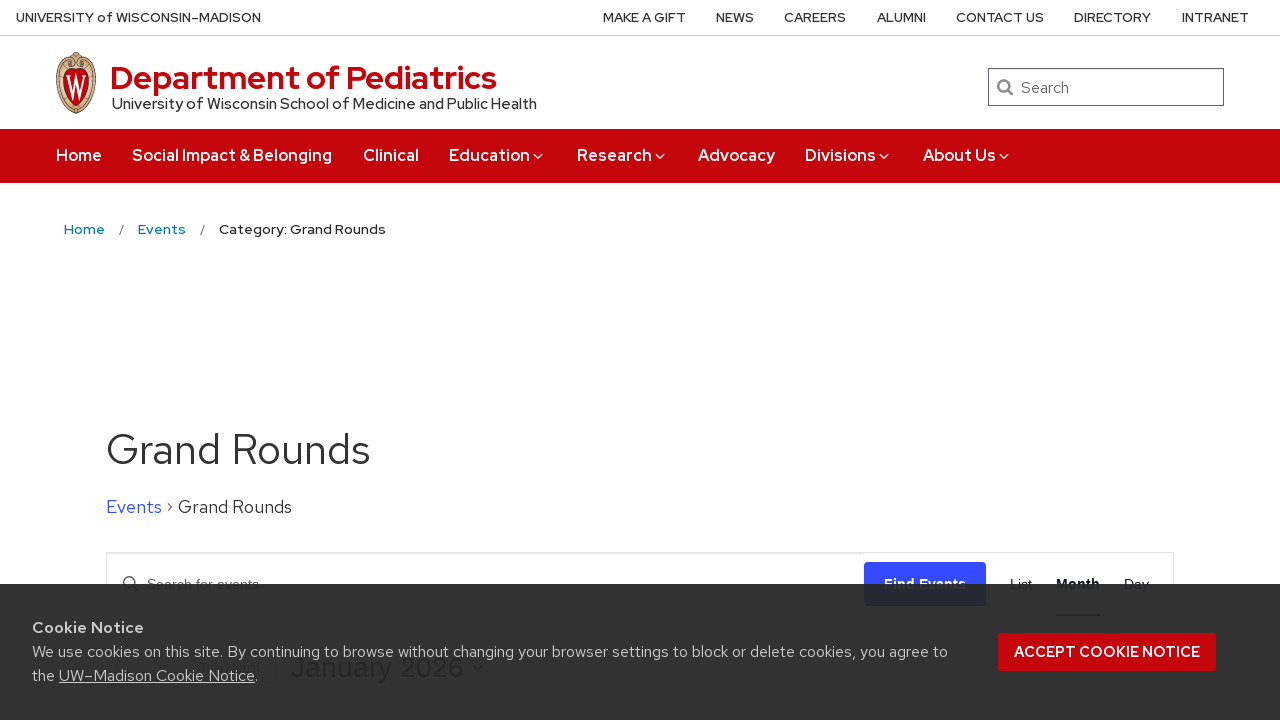

--- FILE ---
content_type: text/html; charset=UTF-8
request_url: https://www.pediatrics.wisc.edu/events/category/grand-rounds/
body_size: 30478
content:
<!DOCTYPE html>
<html lang="en-US" class="no-js">
<head>
	<meta http-equiv="X-UA-Compatible" content="IE=edge">
	<meta charset="UTF-8">
	<meta name="viewport" content="width=device-width, initial-scale=1">
	  <link rel="preload" href="https://www.pediatrics.wisc.edu/wp-content/themes/uw-theme-1310/dist/fonts/uw-rh/redhat-display-latin.v14.woff2" as="font" type="font/woff2" crossorigin>
  <link rel="preload" href="https://www.pediatrics.wisc.edu/wp-content/themes/uw-theme-1310/dist/fonts/uw-rh/redhat-text-latin.v13.woff2" as="font" type="font/woff2" crossorigin>
		<!-- Global site tag (gtag.js) - Google Analytics -->
		<script async src="https://www.googletagmanager.com/gtag/js?id=G-YG6B36CYK6"></script>
		<script>
			window.dataLayer = window.dataLayer || [];
			function gtag(){dataLayer.push(arguments);}
			gtag('js', new Date());
			gtag('config', 'G-YG6B36CYK6', {
                'cookie_domain': 'none'
            });
		</script>

		<script>(function(H){H.className=H.className.replace(/\bno-js\b/,'')})(document.documentElement)</script>
	<title>Events for January 2026 &#8250; Grand Rounds &#8250;  &#8211; Department of Pediatrics &#8211; UW–Madison</title>
<link rel='stylesheet' id='tec-variables-skeleton-css' href='https://www.pediatrics.wisc.edu/wp-content/plugins/the-events-calendar/common/build/css/variables-skeleton.css?ver=6.9.10' media='all' />
<link rel='stylesheet' id='tribe-common-skeleton-style-css' href='https://www.pediatrics.wisc.edu/wp-content/plugins/the-events-calendar/common/build/css/common-skeleton.css?ver=6.9.10' media='all' />
<link rel='stylesheet' id='tribe-events-views-v2-bootstrap-datepicker-styles-css' href='https://www.pediatrics.wisc.edu/wp-content/plugins/the-events-calendar/vendor/bootstrap-datepicker/css/bootstrap-datepicker.standalone.min.css?ver=6.15.11' media='all' />
<link rel='stylesheet' id='tribe-tooltipster-css-css' href='https://www.pediatrics.wisc.edu/wp-content/plugins/the-events-calendar/common/vendor/tooltipster/tooltipster.bundle.min.css?ver=6.9.10' media='all' />
<link rel='stylesheet' id='tribe-events-views-v2-skeleton-css' href='https://www.pediatrics.wisc.edu/wp-content/plugins/the-events-calendar/build/css/views-skeleton.css?ver=6.15.11' media='all' />
<link rel='stylesheet' id='tribe-events-views-v2-print-css' href='https://www.pediatrics.wisc.edu/wp-content/plugins/the-events-calendar/build/css/views-print.css?ver=6.15.11' media='print' />
<link rel='stylesheet' id='tec-variables-full-css' href='https://www.pediatrics.wisc.edu/wp-content/plugins/the-events-calendar/common/build/css/variables-full.css?ver=6.9.10' media='all' />
<link rel='stylesheet' id='tribe-common-full-style-css' href='https://www.pediatrics.wisc.edu/wp-content/plugins/the-events-calendar/common/build/css/common-full.css?ver=6.9.10' media='all' />
<link rel='stylesheet' id='tribe-events-views-v2-full-css' href='https://www.pediatrics.wisc.edu/wp-content/plugins/the-events-calendar/build/css/views-full.css?ver=6.15.11' media='all' />
<link rel='stylesheet' id='tribe-events-pro-views-v2-print-css' href='https://www.pediatrics.wisc.edu/wp-content/plugins/events-calendar-pro/build/css/views-print.css?ver=7.7.10' media='print' />
<meta name='robots' content='max-image-preview:large' />
	<style>img:is([sizes="auto" i], [sizes^="auto," i]) { contain-intrinsic-size: 3000px 1500px }</style>
	<link rel='dns-prefetch' href='//cdn.wisc.cloud' />
<link rel='dns-prefetch' href='//netdna.bootstrapcdn.com' />
<link rel="alternate" type="application/rss+xml" title="Department of Pediatrics &raquo; Feed" href="https://www.pediatrics.wisc.edu/feed/" />
<link rel="alternate" type="application/rss+xml" title="Department of Pediatrics &raquo; Comments Feed" href="https://www.pediatrics.wisc.edu/comments/feed/" />
<link rel="alternate" type="text/calendar" title="Department of Pediatrics &raquo; iCal Feed" href="https://www.pediatrics.wisc.edu/events/?ical=1" />
<link rel="alternate" type="application/rss+xml" title="Department of Pediatrics &raquo; Events Feed" href="https://www.pediatrics.wisc.edu/events/feed/" />
<link rel='stylesheet' id='tribe-events-virtual-full-css' href='https://www.pediatrics.wisc.edu/wp-content/plugins/events-calendar-pro/build/css/events-virtual-full.css?ver=7.7.10' media='all' />
<link rel='stylesheet' id='tribe-events-virtual-skeleton-css' href='https://www.pediatrics.wisc.edu/wp-content/plugins/events-calendar-pro/build/css/events-virtual-skeleton.css?ver=7.7.10' media='all' />
<link rel='stylesheet' id='tribe-events-pro-mini-calendar-block-styles-css' href='https://www.pediatrics.wisc.edu/wp-content/plugins/events-calendar-pro/build/css/tribe-events-pro-mini-calendar-block.css?ver=7.7.10' media='all' />
<link rel='stylesheet' id='tec-events-pro-single-css' href='https://www.pediatrics.wisc.edu/wp-content/plugins/events-calendar-pro/build/css/events-single.css?ver=7.7.10' media='all' />
<style id='classic-theme-styles-inline-css'>
/*! This file is auto-generated */
.wp-block-button__link{color:#fff;background-color:#32373c;border-radius:9999px;box-shadow:none;text-decoration:none;padding:calc(.667em + 2px) calc(1.333em + 2px);font-size:1.125em}.wp-block-file__button{background:#32373c;color:#fff;text-decoration:none}
</style>
<link rel='stylesheet' id='testimonial-rotator-style-css' href='https://www.pediatrics.wisc.edu/wp-content/plugins/testimonial-rotator/testimonial-rotator-style.css?ver=78fb0176edc66bfdf408865b5aa6409c' media='all' />
<link rel='stylesheet' id='font-awesome-css' href='//netdna.bootstrapcdn.com/font-awesome/latest/css/font-awesome.min.css?ver=78fb0176edc66bfdf408865b5aa6409c' media='all' />
<link rel='stylesheet' id='uwmadison-style-css' href='https://www.pediatrics.wisc.edu/wp-content/themes/uw-theme-1310/dist/main.min.css?ver=1.31.0' media='all' />
<!--[if lt IE 10]>
<link rel='stylesheet' id='uwmadison-ie-css' href='https://www.pediatrics.wisc.edu/wp-content/themes/uw-theme-1310/dist/css/ie.css?ver=1.31.0' media='all' />
<![endif]-->
<script src="https://www.pediatrics.wisc.edu/wp-content/themes/uw-theme-1310/dist/js/jquery/jquery.min.js?ver=3.6.0" id="jquery-js"></script>
<script src="https://www.pediatrics.wisc.edu/wp-content/plugins/the-events-calendar/common/build/js/tribe-common.js?ver=9c44e11f3503a33e9540" id="tribe-common-js"></script>
<script src="https://www.pediatrics.wisc.edu/wp-content/plugins/the-events-calendar/build/js/views/breakpoints.js?ver=4208de2df2852e0b91ec" id="tribe-events-views-v2-breakpoints-js"></script>
<script src="https://www.pediatrics.wisc.edu/wp-content/plugins/jobs-at-uw-plugin//jobs-at-uw-plugin.js?ver=2.0.0" id="jobs-at-uw-javascript-js"></script>
<script src="https://www.pediatrics.wisc.edu/wp-content/plugins/testimonial-rotator/js/jquery.cycletwo.js?ver=78fb0176edc66bfdf408865b5aa6409c" id="cycletwo-js"></script>
<script src="https://www.pediatrics.wisc.edu/wp-content/plugins/testimonial-rotator/js/jquery.cycletwo.addons.js?ver=78fb0176edc66bfdf408865b5aa6409c" id="cycletwo-addons-js"></script>
<link rel="https://api.w.org/" href="https://www.pediatrics.wisc.edu/wp-json/" /><link rel="alternate" title="JSON" type="application/json" href="https://www.pediatrics.wisc.edu/wp-json/wp/v2/tribe_events_cat/320" /><link rel="EditURI" type="application/rsd+xml" title="RSD" href="https://www.pediatrics.wisc.edu/xmlrpc.php?rsd" />


<link rel="alternate" type="application/rss+xml" title="Podcast RSS feed" href="https://www.pediatrics.wisc.edu/feed/podcast" />

<meta name="tec-api-version" content="v1"><meta name="tec-api-origin" content="https://www.pediatrics.wisc.edu"><link rel="alternate" href="https://www.pediatrics.wisc.edu/wp-json/tribe/events/v1/events/?categories=grand-rounds" />    <!-- Generic meta tags -->
    <meta name="description" content="University of Wisconsin School of Medicine and Public Health" />

    <!-- Open Graph meta tags -->
    <meta property="og:title" content="Events" />
	<meta property="og:url" content="https://www.pediatrics.wisc.edu/event/visiting-professor-program-pediatrics-grand-rounds-o-n-ray-bignall-ii-md-faap-fasn/" />
	<meta property="og:description" content="University of Wisconsin School of Medicine and Public Health" />
	<meta property="og:site_name" content="Department of Pediatrics" />

    <meta property="og:type" content="website" />
    
    
    <!-- Schema.org meta tags -->
    <meta itemprop="name" content="Events">
	<meta itemprop="description" content="University of Wisconsin School of Medicine and Public Health">
    
    <!-- Twitter meta tags -->
    <meta name="twitter:card" content="summary_large_image" />
    <meta name="twitter:title" content="Events" />
	<meta name="twitter:description" content="University of Wisconsin School of Medicine and Public Health" />
    
<link rel="canonical" id="tec-seo-meta-tag" href="https://www.pediatrics.wisc.edu/events/category/grand-rounds/" />
		<style id="wp-custom-css">
			div.flexcontainer{
    display: flex;
            }
   
div.columns{
    padding-left: 4rem;
	padding-right: 4rem;
	height: fit-content;
            }

div.columns:nth-of-type(1){
    flex: 4;
            }
            
div.columns:nth-of-type(2){
    flex: 1;
            }

tbody.lightgreybg{
	background-color: #F7F7F7;
}

.tooltip {
  position: relative;
  display: inline-block;
  cursor: default;
	text-decoration: underline dotted;
}

.tooltip .tooltiptext {
  visibility: hidden;
  padding: 0.25em 0.5em;
  background-color: black;
  color: #fff;
  text-align: center;
  border-radius: 0.25em;
  white-space: nowrap;
  
  /* Position the tooltip */
  position: absolute;
  z-index: 1;
  top: 100%;
  left: 100%;
  transition-property: visibility;
  transition-delay: 0s;
}

.tooltip:hover .tooltiptext {
  visibility: visible;
  transition-delay: 0.3s;
}

        .tooltipimg {
            position: relative;
            display: inline-block;
            border-bottom: 1px dotted black;
            margin-right: 20px;
        }

        .tooltipimg .tooltiptextimg {
            visibility: hidden;
					  width: 520px;
            background-color: #555;
            color: #fff;
            text-align: center;
            border-radius: 6px;
            padding: 5px;
            position: absolute;
            z-index: 1;
            opacity: 0;
            transition: opacity 0.3s;
            top: 100%;
            left: 50%;
            transform: translateX(-50%);
        }

        .tooltipimg:hover .tooltiptextimg {
            visibility: visible;
            opacity: 1;
        }

        .tooltipimg.top .tooltiptextimg {
            bottom: 100%;
            top: auto;
        }

        .tooltipimg.bottom .tooltiptextimg {
            top: 100%;
            bottom: auto;
        }		</style>
			<link rel="profile" href="http://gmpg.org/xfn/11">
	    <link rel="apple-touch-icon" href="https://www.pediatrics.wisc.edu/wp-content/themes/uw-theme-1310/dist/images/favicons/apple-touch-icon.png">
    <link rel="icon" type="image/png" sizes="32x32" href="https://www.pediatrics.wisc.edu/wp-content/themes/uw-theme-1310/dist/images/favicons/favicon-32x32.png">
    <link rel="icon" type="image/png" sizes="16x16" href="https://www.pediatrics.wisc.edu/wp-content/themes/uw-theme-1310/dist/images/favicons/favicon-16x16.png">
    <link rel="manifest" href="https://www.pediatrics.wisc.edu/wp-content/themes/uw-theme-1310/dist/images/favicons/site.webmanifest">
    <link rel="mask-icon" href="https://www.pediatrics.wisc.edu/wp-content/themes/uw-theme-1310/dist/images/favicons/safari-pinned-tab.svg" color="#c5050c">
    <link rel="icon" href="/favicon.ico">
    <meta name="msapplication-TileColor" content="#c5050c">
    <meta name="msapplication-config" content="https://www.pediatrics.wisc.edu/wp-content/themes/uw-theme-1310/dist/images/favicons/browserconfig.xml">
    <meta name="theme-color" content="#ffffff">
    
	</head>

<body class="archive post-type-archive post-type-archive-tribe_events wp-theme-uw-theme-1310 tribe-no-js page-template-uw-theme tribe-filter-live metaslider-plugin uw-white-bg">
<a class="show-on-focus" href="#main" id="skip-link">Skip to main content</a>

	
	<div class="uw-global-bar uw-global-bar-inverse" role="navigation">
		<a class="uw-global-name-link" href="https://www.wisc.edu" aria-label="University of Wisconsin Madison home page">U<span>niversity <span class="uw-of">of</span> </span>W<span>isconsin</span>–Madison</a>
	</div>
	<header class="uw-header uw-has-search">
		<div class="uw-header-container">
			<div class="uw-header-crest-title">
				
        <div class="uw-header-crest">
            <a href="https://www.pediatrics.wisc.edu/" aria-hidden="true" tabindex="-1"><svg viewBox="0 0 55.5 87.28" version="1.1" role="img" focusable="false" aria-hidden="true" aria-labelledby="dynid697eb537c5d568.84743668">
      <title id="dynid697eb537c5d568.84743668">UW Crest</title>
      <style>
        .cls-1{fill:url(#Web_Shield_blend);}
        .cls-2{fill:#282728;}
        .cls-3{fill:#c5050c;}
        .cls-4{fill:#fff;}
      </style>
      <g>

        <radialGradient id="Web_Shield_blend" cx="46.25" cy="16.57" r="33.44" gradientTransform="translate(-22.22 26.01) scale(1.09 1.09)" gradientUnits="userSpaceOnUse"><stop offset="0.17" stop-color="#fff"/><stop offset="0.3" stop-color="#f6ede4"/><stop offset="0.69" stop-color="#debe9b"/><stop offset="0.87" stop-color="#d4ac7f"/></radialGradient>
      </g>
      <path id="Gold_gradient" data-name="Gold gradient" class="cls-1" d="M28,87.36a3.78,3.78,0,0,1-1.05-1.16l-0.06-.09-0.11,0C8.65,81.86-1.45,54,.83,31.71a47.71,47.71,0,0,1,1.29-7.25,35.39,35.39,0,0,1,2.33-6.39,23.55,23.55,0,0,1,3.75-5.65A14.7,14.7,0,0,1,19,7.28,0.33,0.33,0,0,0,19.33,7,5.49,5.49,0,0,1,23.21,4.4l0.19,0,0-.19A4.69,4.69,0,0,1,28,.64a4.76,4.76,0,0,1,4.56,3.54l0,0.19,0.19,0A5.51,5.51,0,0,1,36.67,7a0.32,0.32,0,0,0,.37.26,14.7,14.7,0,0,1,10.77,5.13,24,24,0,0,1,4.24,6.71l0.23,0.55a42.56,42.56,0,0,1,2.89,12C57.45,54,47.35,81.86,29.23,86.08l-0.11,0-0.06.09A3.78,3.78,0,0,1,28,87.36Z" transform="translate(-0.25 -0.36)"/><path id="Black" class="cls-2" d="M55.43,31.68a49.49,49.49,0,0,0-.86-5.5,39.81,39.81,0,0,0-1.39-4.93,31.29,31.29,0,0,0-2.23-4.93,22.63,22.63,0,0,0-3-4.1A14.94,14.94,0,0,0,37,7H36.94a5.77,5.77,0,0,0-4.16-2.91,4.93,4.93,0,0,0-9.56,0A5.77,5.77,0,0,0,19.06,7H19A14.94,14.94,0,0,0,8,12.23a22.63,22.63,0,0,0-3,4.1,31.29,31.29,0,0,0-2.23,4.93,39.81,39.81,0,0,0-1.39,4.93,49.49,49.49,0,0,0-.86,5.5C-1.73,54.3,8.44,82.1,26.73,86.36A3.17,3.17,0,0,0,28,87.64a3.17,3.17,0,0,0,1.27-1.28C47.56,82.1,57.73,54.3,55.43,31.68ZM28,1.23A3.9,3.9,0,0,1,31.93,4a4.86,4.86,0,0,0-3.86,2.47,0.17,0.17,0,0,1-.07.09,0.15,0.15,0,0,1-.07-0.09A4.86,4.86,0,0,0,24.07,4,3.9,3.9,0,0,1,28,1.23ZM26.14,5.52a3.51,3.51,0,0,1,1.59,2.11A0.46,0.46,0,0,0,28,8a0.46,0.46,0,0,0,.27-0.42,3.51,3.51,0,0,1,1.59-2.11,4.19,4.19,0,0,1,6,1.58,13.38,13.38,0,0,0-1.67.42,6.6,6.6,0,0,0-2.38,1.32,9.4,9.4,0,0,0-3,6.1c-0.67,7.31,7.72,6.16,8.14,6.13,1.08,0,1.9-1.71,1.9-4s-0.84-4-1.9-4c-0.65,0-1.77.52-1.88,2.55C35,17.1,35.7,19,36.6,19.11c0.47,0.06.89-.76,1-1.6s0.06-1.87-.59-2a0.38,0.38,0,0,0-.46.28A3.83,3.83,0,0,1,37,17.1c0,1.25-1.28.63-1.12-1.36C36,14,36.89,14.09,36.93,14.09c0.5,0,1.26,1,1.26,3,0,1.75-.84,3.63-2.46,2.65-1.36-1-1.89-3.28-1.52-5,0.17-.81.87-3,3.13-3,3.26,0,6.3,1.71,8.72,4.9-0.27.85-1.95,4.1-7.28,7.21l-0.29.15a11,11,0,0,0-4.93-1,27.07,27.07,0,0,0-4.64.74,4.09,4.09,0,0,1-.92.15h0a4.09,4.09,0,0,1-.92-0.15A27.07,27.07,0,0,0,22.44,23a11,11,0,0,0-4.93,1l-0.29-.15c-5.34-3.11-7-6.36-7.28-7.21,2.42-3.19,5.46-4.9,8.72-4.9,2.26,0,3,2.21,3.13,3,0.38,1.77-.16,4.05-1.52,5-1.61,1-2.46-.9-2.46-2.65,0-2,.76-3,1.26-3,0,0,.94-0.11,1.09,1.65,0.17,2-1.09,2.61-1.12,1.36a3.83,3.83,0,0,1,.39-1.34A0.38,0.38,0,0,0,19,15.48c-0.65.16-.71,1.3-0.59,2s0.56,1.66,1,1.6c0.9-.12,1.6-2,1.52-3.44-0.1-2-1.23-2.55-1.88-2.55-1.06,0-1.9,1.71-1.9,4s0.82,4,1.9,4c0.42,0,8.81,1.18,8.14-6.13a9.4,9.4,0,0,0-3-6.1,6.6,6.6,0,0,0-2.38-1.32A13.38,13.38,0,0,0,20.1,7.1,4.19,4.19,0,0,1,26.14,5.52ZM10.28,36.18A32.49,32.49,0,0,0,10,39.49a44.42,44.42,0,0,0,2,15.25,49.48,49.48,0,0,0,4.13,9.32A11.48,11.48,0,0,1,11,66.39,66.66,66.66,0,0,1,4.53,34.57,16.13,16.13,0,0,0,10.28,36.18ZM4.56,34c0.44-7.31,2.29-13.05,5-16.87,0.48,1.24,2.57,4.35,7.39,7.18-4.1,2.47-6,7.56-6.58,11.36A15.81,15.81,0,0,1,4.56,34ZM16.41,64.53c3.08,5.3,6.12,8.46,8.45,10.13A11.54,11.54,0,0,1,21.32,79c-4-2.7-7.4-7-10.07-12.13A11.81,11.81,0,0,0,16.41,64.53ZM25.33,75A12.2,12.2,0,0,0,28,76.46,12.2,12.2,0,0,0,30.67,75a12,12,0,0,0,3.53,4.34,18.69,18.69,0,0,1-3.58,1.78s0-.09,0-0.13c-0.26-1.32-2-1.59-2.61-1.59s-2.35.27-2.61,1.59c0,0,0,.09,0,0.13a18.69,18.69,0,0,1-3.58-1.78A12,12,0,0,0,25.33,75Zm5.81-.32c2.33-1.67,5.37-4.83,8.45-10.13a11.81,11.81,0,0,0,5.16,2.36C42.08,72,38.69,76.32,34.68,79A11.54,11.54,0,0,1,31.14,74.66Zm8.72-10.61A49.48,49.48,0,0,0,44,54.73a44.1,44.1,0,0,0,1.66-7.32A44.34,44.34,0,0,0,46,39.49a32.49,32.49,0,0,0-.32-3.31,16.13,16.13,0,0,0,5.75-1.61A66.66,66.66,0,0,1,45,66.39,11.48,11.48,0,0,1,39.86,64.05Zm5.78-28.4c-0.62-3.8-2.5-8.8-6.58-11.36,4.82-2.83,6.92-5.94,7.39-7.18,2.69,3.82,4.55,9.56,5,16.87A15.81,15.81,0,0,1,45.64,35.65ZM25,84.76a23.29,23.29,0,0,1-5.87-2.93,27.5,27.5,0,0,1-3.25-2.62,31.1,31.1,0,0,1-2.35-2.47q-0.76-.88-1.46-1.81a47.49,47.49,0,0,1-5.58-9.69A63.9,63.9,0,0,1,3.09,55,70.46,70.46,0,0,1,1.3,44.19a64.57,64.57,0,0,1-.07-10.84C1.4,31.43,1.63,29.5,2,27.59A39.32,39.32,0,0,1,3.4,22a31,31,0,0,1,2.1-4.86,20.93,20.93,0,0,1,3.15-4.44,16.19,16.19,0,0,1,4-3.1,13.93,13.93,0,0,1,1.93-.87q0.51-.18,1-0.32a8.82,8.82,0,0,1,1-.26,14,14,0,0,1,2.56-.21,7.58,7.58,0,0,1,3.88,1,8,8,0,0,1,3.34,6c0.39,4.52-4.21,5.23-5.11,5.22-0.14,0-.21-0.13.24-0.59a6.53,6.53,0,0,0,1-5.1c-0.44-2.07-1.9-3.69-4-3.69a11.16,11.16,0,0,0-8.12,3.89A22.78,22.78,0,0,0,6,22.61,42.69,42.69,0,0,0,3.76,34,62.43,62.43,0,0,0,4,44.63,68.71,68.71,0,0,0,5.94,55.22a60.82,60.82,0,0,0,3.53,9.85,43.36,43.36,0,0,0,5.48,9A25.89,25.89,0,0,0,23.08,81a18.15,18.15,0,0,0,2.21,1A6.71,6.71,0,0,0,26,85,6.63,6.63,0,0,1,25,84.76Zm3.29,1.55a0.6,0.6,0,0,1-.31.21,0.6,0.6,0,0,1-.31-0.21,6.49,6.49,0,0,1-1.51-5.17c0.12-.64,1.2-0.93,1.82-0.94s1.7,0.3,1.82.94A6.49,6.49,0,0,1,28.31,86.3ZM54.7,44.19A70.46,70.46,0,0,1,52.91,55a63.9,63.9,0,0,1-3.42,10.2,47.49,47.49,0,0,1-5.58,9.69q-0.7.93-1.46,1.81a31.1,31.1,0,0,1-2.35,2.47,27.5,27.5,0,0,1-3.25,2.62A23.29,23.29,0,0,1,31,84.76,6.63,6.63,0,0,1,30,85a6.71,6.71,0,0,0,.67-3.1,18.15,18.15,0,0,0,2.21-1,25.89,25.89,0,0,0,8.13-6.87,43.36,43.36,0,0,0,5.48-9,60.82,60.82,0,0,0,3.53-9.85A68.71,68.71,0,0,0,52,44.63,62.43,62.43,0,0,0,52.24,34,42.69,42.69,0,0,0,50,22.61a22.78,22.78,0,0,0-4.47-7.87,11.16,11.16,0,0,0-8.12-3.89c-2.12,0-3.58,1.62-4,3.69a6.53,6.53,0,0,0,1,5.1c0.45,0.46.38,0.59,0.24,0.59-0.9,0-5.51-.71-5.11-5.22a8,8,0,0,1,3.34-6,7.58,7.58,0,0,1,3.88-1,14,14,0,0,1,2.56.21,8.77,8.77,0,0,1,1,.26q0.52,0.14,1,.32a13.93,13.93,0,0,1,1.93.87,16.19,16.19,0,0,1,4,3.1,20.93,20.93,0,0,1,3.15,4.44A31,31,0,0,1,52.6,22,39.32,39.32,0,0,1,54,27.59c0.35,1.91.58,3.84,0.74,5.77A64.57,64.57,0,0,1,54.7,44.19Z" transform="translate(-0.25 -0.36)"/><path id="Red" class="cls-3" d="M45,39.63c-0.11-2.69-.9-10.9-6.48-14.46A9.41,9.41,0,0,0,34.18,24c-2.74-.18-4.77.87-6.14,0.91H28c-1.37,0-3.42-1.09-6.16-.91a9.35,9.35,0,0,0-4.37,1.21C11.85,28.73,11.07,36.94,11,39.63a43.52,43.52,0,0,0,3.54,19C18.36,67.12,23,73.14,27.63,75.19L28,75.35l0.37-.16c4.61-2,9.27-8.06,13.14-16.57A43.53,43.53,0,0,0,45,39.63Z" transform="translate(-0.25 -0.36)"/><path id="W" class="cls-4" d="M36.3,33.18V35L36.67,35h0.18a1.17,1.17,0,0,1,.82.28,1.27,1.27,0,0,1,.21,1.11s-3.74,16.19-4.45,19.27c-0.82-3.9-5.26-25.18-5.26-25.18l0-.09H27.27v0.1L23.4,55.32,19,36.37a2.7,2.7,0,0,1,0-.28,1.27,1.27,0,0,1,.31-1A1,1,0,0,1,20,34.92l0.37,0v-1.8H14.13v1.76l0.28,0a1.16,1.16,0,0,1,.95.83L23,68.48l0,0.09h1.1v-0.1l3.56-23.3,4.53,23.31,0,0.09h1l7.25-32.78a1,1,0,0,1,1-.75h0.07l0.36,0V33.18H36.3Z" transform="translate(-0.25 -0.36)"/>
    </svg></a>
        </div>

    				<div class="uw-title-tagline">
										<div id="site-title" class="uw-site-title uw-red-title ">
						<a href="https://www.pediatrics.wisc.edu/" rel="home">Department of Pediatrics</a>
					</div>

					
											<div id="site-description" class="uw-site-tagline">University of Wisconsin School of Medicine and Public Health</div>
									</div>
			</div>
								<div class="uw-header-search">
						  <form role="search" class="uw-search-form" method="get" id="searchform" action="https://www.pediatrics.wisc.edu/">
    <label for="s" class="show-for-sr">Search</label>
    <input type="text" class="field uw-search-input" name="s" id="s" placeholder="Search" />
    <input type="submit" class="submit uw-search-submit uw-button" name="submit" id="searchsubmit" value="Search" />
  </form>
					</div>
					</div>
	</header><!-- #branding -->

	
			<button class="uw-mobile-menu-button-bar " aria-label="Open menu" aria-expanded="false" aria-controls="uw-top-menus"><span>Menu</span><svg viewBox="0 0 1024 1024" version="1.1" role="img" focusable="false" aria-labelledby="dynid697eb537c5e409.94920619">
      <title id="dynid697eb537c5e409.94920619">open menu</title>
      <path class="path1" d="M128 256h768v86h-768v-86zM128 554v-84h768v84h-768zM128 768v-86h768v86h-768z"/>
    </svg><svg viewBox="0 0 805 1024" version="1.1" role="img" focusable="false" aria-labelledby="dynid697eb537c5e6d4.89197429">
      <title id="dynid697eb537c5e6d4.89197429">close</title>
      <path class="path1" d="M741.714 755.429q0 22.857-16 38.857l-77.714 77.714q-16 16-38.857 16t-38.857-16l-168-168-168 168q-16 16-38.857 16t-38.857-16l-77.714-77.714q-16-16-16-38.857t16-38.857l168-168-168-168q-16-16-16-38.857t16-38.857l77.714-77.714q16-16 38.857-16t38.857 16l168 168 168-168q16-16 38.857-16t38.857 16l77.714 77.714q16 16 16 38.857t-16 38.857l-168 168 168 168q16 16 16 38.857z"/>
    </svg></button>

		<div id="uw-top-menus" class="uw-is-visible uw-horizontal uw-hidden" aria-hidden="false">
							<div class="uw-main-nav">
										<nav class="uw-nav-menu" aria-label="Main Menu">
						<ul id="uw-main-nav" class=""><li id="menu-item-22916" class="menu-item menu-item-type-post_type menu-item-object-page menu-item-home menu-item-22916"><a href="https://www.pediatrics.wisc.edu/">Home</a></li>
<li id="menu-item-23195" class="menu-item menu-item-type-post_type menu-item-object-page menu-item-23195"><a href="https://www.pediatrics.wisc.edu/social-impact-and-belonging/">Social Impact &amp; Belonging</a></li>
<li id="menu-item-1705" class="menu-item menu-item-type-custom menu-item-object-custom menu-item-1705"><a href="https://www.uwhealth.org/services/kids">Clinical</a></li>
<li id="menu-item-328" class="menu-item menu-item-type-post_type menu-item-object-page menu-item-has-children uw-dropdown menu-item-328"><a href="https://www.pediatrics.wisc.edu/education/" aria-haspopup="true" aria-expanded="false">Education<svg class="uw-caret" viewBox="0 0 1792 1792" version="1.1" role="img" focusable="false" aria-hidden="true" aria-labelledby="dynid697eb537d59b08.66836879">
      <title id="dynid697eb537d59b08.66836879">Expand</title>
      <path d="M1395 736q0 13-10 23l-466 466q-10 10-23 10t-23-10l-466-466q-10-10-10-23t10-23l50-50q10-10 23-10t23 10l393 393 393-393q10-10 23-10t23 10l50 50q10 10 10 23z"/>
    </svg><svg class="uw-caret" viewBox="0 0 1792 1792" version="1.1" role="img" focusable="false" aria-hidden="true" aria-labelledby="dynid697eb537d59e48.96868781">
      <title id="dynid697eb537d59e48.96868781">Collapse</title>
      <path d="M1395 1184q0 13-10 23l-50 50q-10 10-23 10t-23-10l-393-393-393 393q-10 10-23 10t-23-10l-50-50q-10-10-10-23t10-23l466-466q10-10 23-10t23 10l466 466q10 10 10 23z"/>
    </svg></a>
<ul aria-hidden="true"  aria-label="Education submenu"  class="sub-menu uw-child-menu">
	<li id="menu-item-440" class="menu-item menu-item-type-post_type menu-item-object-page menu-item-440"><a href="https://www.pediatrics.wisc.edu/education/medical-students/">Medical Students</a></li>
	<li id="menu-item-441" class="menu-item menu-item-type-post_type menu-item-object-page menu-item-441"><a href="https://www.pediatrics.wisc.edu/education/residency-program/">Residency Program</a></li>
	<li id="menu-item-329" class="menu-item menu-item-type-post_type menu-item-object-page menu-item-329"><a href="https://www.pediatrics.wisc.edu/education/fellowship-programs/">Fellowship Programs</a></li>
	<li id="menu-item-439" class="menu-item menu-item-type-post_type menu-item-object-page menu-item-439"><a href="https://www.pediatrics.wisc.edu/education/professional-development/">Professional Development</a></li>
	<li id="menu-item-6618" class="menu-item menu-item-type-post_type menu-item-object-page menu-item-6618"><a href="https://www.pediatrics.wisc.edu/education/faculty-development/">Faculty Development</a></li>
	<li id="menu-item-39202" class="menu-item menu-item-type-post_type menu-item-object-page menu-item-39202"><a href="https://www.pediatrics.wisc.edu/education/professional-development/medical-education-week/medical-education-week-2026/">Medical Education Week</a></li>
	<li id="menu-item-36686" class="menu-item menu-item-type-custom menu-item-object-custom menu-item-36686"><a href="https://www.pediatrics.wisc.edu/education/professional-development/clinical-care-week/clinical-care-week-2025/">Clinical Care Week</a></li>
	<li id="menu-item-438" class="menu-item menu-item-type-post_type menu-item-object-page menu-item-438"><a href="https://www.pediatrics.wisc.edu/education/other-training-programs/">Other Training Programs</a></li>
</ul>
</li>
<li id="menu-item-52" class="menu-item menu-item-type-post_type menu-item-object-page menu-item-has-children uw-dropdown menu-item-52"><a href="https://www.pediatrics.wisc.edu/research/" aria-haspopup="true" aria-expanded="false">Research<svg class="uw-caret" viewBox="0 0 1792 1792" version="1.1" role="img" focusable="false" aria-hidden="true" aria-labelledby="dynid697eb537d5aef1.08871403">
      <title id="dynid697eb537d5aef1.08871403">Expand</title>
      <path d="M1395 736q0 13-10 23l-466 466q-10 10-23 10t-23-10l-466-466q-10-10-10-23t10-23l50-50q10-10 23-10t23 10l393 393 393-393q10-10 23-10t23 10l50 50q10 10 10 23z"/>
    </svg><svg class="uw-caret" viewBox="0 0 1792 1792" version="1.1" role="img" focusable="false" aria-hidden="true" aria-labelledby="dynid697eb537d5b2a8.87279030">
      <title id="dynid697eb537d5b2a8.87279030">Collapse</title>
      <path d="M1395 1184q0 13-10 23l-50 50q-10 10-23 10t-23-10l-393-393-393 393q-10 10-23 10t-23-10l-50-50q-10-10-10-23t10-23l466-466q10-10 23-10t23 10l466 466q10 10 10 23z"/>
    </svg></a>
<ul aria-hidden="true"  aria-label="Research submenu"  class="sub-menu uw-child-menu">
	<li id="menu-item-1608" class="menu-item menu-item-type-post_type menu-item-object-page menu-item-1608"><a href="https://www.pediatrics.wisc.edu/research/">Research Home Page</a></li>
	<li id="menu-item-1348" class="menu-item menu-item-type-post_type menu-item-object-page menu-item-1348"><a href="https://www.pediatrics.wisc.edu/research/clinical-study-coordination/">Clinical Study Coordination</a></li>
	<li id="menu-item-1370" class="menu-item menu-item-type-post_type menu-item-object-page menu-item-1370"><a href="https://www.pediatrics.wisc.edu/research/department-resources-tools/">Department Resources &amp; Tools</a></li>
	<li id="menu-item-1363" class="menu-item menu-item-type-post_type menu-item-object-page menu-item-1363"><a href="https://www.pediatrics.wisc.edu/research/environment-facilities/">Environment &amp; Facilities</a></li>
	<li id="menu-item-1364" class="menu-item menu-item-type-post_type menu-item-object-page menu-item-1364"><a href="https://www.pediatrics.wisc.edu/research/funding-opportunities/">Funding Opportunities</a></li>
	<li id="menu-item-18991" class="menu-item menu-item-type-post_type menu-item-object-page menu-item-18991"><a href="https://www.pediatrics.wisc.edu/research/research-awards/">Odell &amp; Wald Awards</a></li>
	<li id="menu-item-1376" class="menu-item menu-item-type-post_type menu-item-object-page menu-item-1376"><a href="https://www.pediatrics.wisc.edu/research/research-training/">Research Training</a></li>
	<li id="menu-item-38378" class="menu-item menu-item-type-post_type menu-item-object-page menu-item-38378"><a href="https://www.pediatrics.wisc.edu/research/how-to-join-a-research-lab/">How to Join a Research Group</a></li>
	<li id="menu-item-30262" class="menu-item menu-item-type-custom menu-item-object-custom menu-item-30262"><a href="https://www.pediatrics.wisc.edu/research/research-week/research-week-2025/">Pediatrics Research Week</a></li>
	<li id="menu-item-1417" class="menu-item menu-item-type-post_type menu-item-object-page menu-item-1417"><a href="https://www.pediatrics.wisc.edu/research/research-groups/">Research Groups</a></li>
</ul>
</li>
<li id="menu-item-49" class="menu-item menu-item-type-post_type menu-item-object-page menu-item-49"><a href="https://www.pediatrics.wisc.edu/advocacy/">Advocacy</a></li>
<li id="menu-item-50" class="menu-item menu-item-type-post_type menu-item-object-page menu-item-has-children uw-dropdown menu-item-50"><a href="https://www.pediatrics.wisc.edu/divisions/" aria-haspopup="true" aria-expanded="false">Divisions<svg class="uw-caret" viewBox="0 0 1792 1792" version="1.1" role="img" focusable="false" aria-hidden="true" aria-labelledby="dynid697eb537d5c682.03264901">
      <title id="dynid697eb537d5c682.03264901">Expand</title>
      <path d="M1395 736q0 13-10 23l-466 466q-10 10-23 10t-23-10l-466-466q-10-10-10-23t10-23l50-50q10-10 23-10t23 10l393 393 393-393q10-10 23-10t23 10l50 50q10 10 10 23z"/>
    </svg><svg class="uw-caret" viewBox="0 0 1792 1792" version="1.1" role="img" focusable="false" aria-hidden="true" aria-labelledby="dynid697eb537d5c947.19252583">
      <title id="dynid697eb537d5c947.19252583">Collapse</title>
      <path d="M1395 1184q0 13-10 23l-50 50q-10 10-23 10t-23-10l-393-393-393 393q-10 10-23 10t-23-10l-50-50q-10-10-10-23t10-23l466-466q10-10 23-10t23 10l466 466q10 10 10 23z"/>
    </svg></a>
<ul aria-hidden="true"  aria-label="Divisions submenu"  class="sub-menu uw-child-menu">
	<li id="menu-item-385" class="menu-item menu-item-type-post_type menu-item-object-page menu-item-385"><a href="https://www.pediatrics.wisc.edu/divisions/allergy-immunology-rheumatology/">Allergy, Immunology &amp; Rheumatology</a></li>
	<li id="menu-item-1306" class="menu-item menu-item-type-post_type menu-item-object-page menu-item-1306"><a href="https://www.pediatrics.wisc.edu/divisions/cardiology/">Cardiology</a></li>
	<li id="menu-item-1305" class="menu-item menu-item-type-post_type menu-item-object-page menu-item-1305"><a href="https://www.pediatrics.wisc.edu/divisions/child-protection/">Child Protection</a></li>
	<li id="menu-item-1304" class="menu-item menu-item-type-post_type menu-item-object-page menu-item-1304"><a href="https://www.pediatrics.wisc.edu/divisions/critical-care/">Critical Care</a></li>
	<li id="menu-item-1326" class="menu-item menu-item-type-post_type menu-item-object-page menu-item-1326"><a href="https://www.pediatrics.wisc.edu/divisions/developmental-pediatrics-rehabilitation-medicine/">Developmental Pediatrics &#038; Rehabilitation Medicine</a></li>
	<li id="menu-item-1333" class="menu-item menu-item-type-post_type menu-item-object-page menu-item-1333"><a href="https://www.pediatrics.wisc.edu/divisions/endocrinology-diabetes/">Endocrinology &amp; Diabetes</a></li>
	<li id="menu-item-1332" class="menu-item menu-item-type-post_type menu-item-object-page menu-item-1332"><a href="https://www.pediatrics.wisc.edu/divisions/gastroenterology-hepatology-nutrition/">Gastroenterology, Hepatology &amp; Nutrition</a></li>
	<li id="menu-item-386" class="menu-item menu-item-type-post_type menu-item-object-page menu-item-386"><a href="https://www.pediatrics.wisc.edu/divisions/general-pediatrics-adolescent-medicine/">General Pediatrics &amp; Adolescent Medicine</a></li>
	<li id="menu-item-1331" class="menu-item menu-item-type-post_type menu-item-object-page menu-item-1331"><a href="https://www.pediatrics.wisc.edu/divisions/genetics-metabolism/">Genetics and Metabolism</a></li>
	<li id="menu-item-9108" class="menu-item menu-item-type-post_type menu-item-object-page menu-item-9108"><a href="https://www.pediatrics.wisc.edu/divisions/global-pediatrics/">Global Pediatrics</a></li>
	<li id="menu-item-387" class="menu-item menu-item-type-post_type menu-item-object-page menu-item-387"><a href="https://www.pediatrics.wisc.edu/divisions/hematology-oncology-bone-marrow-transplant/">Hematology, Oncology, Transplant &amp; Cellular Therapy</a></li>
	<li id="menu-item-1330" class="menu-item menu-item-type-post_type menu-item-object-page menu-item-1330"><a href="https://www.pediatrics.wisc.edu/divisions/hospital-medicine-complex-care/">Hospital Medicine &#038; Complex Care</a></li>
	<li id="menu-item-1329" class="menu-item menu-item-type-post_type menu-item-object-page menu-item-1329"><a href="https://www.pediatrics.wisc.edu/divisions/infectious-diseases/">Infectious Diseases</a></li>
	<li id="menu-item-1328" class="menu-item menu-item-type-post_type menu-item-object-page menu-item-1328"><a href="https://www.pediatrics.wisc.edu/divisions/neonatology-newborn-nursery/">Neonatology &amp; Newborn Nursery</a></li>
	<li id="menu-item-1327" class="menu-item menu-item-type-post_type menu-item-object-page menu-item-1327"><a href="https://www.pediatrics.wisc.edu/divisions/nephrology/">Nephrology</a></li>
	<li id="menu-item-1325" class="menu-item menu-item-type-post_type menu-item-object-page menu-item-1325"><a href="https://www.pediatrics.wisc.edu/divisions/pulmonology-sleep-medicine/">Pulmonology &amp; Sleep Medicine</a></li>
</ul>
</li>
<li id="menu-item-11187" class="menu-item menu-item-type-post_type menu-item-object-page menu-item-has-children uw-dropdown menu-item-11187"><a href="https://www.pediatrics.wisc.edu/about-us/" aria-haspopup="true" aria-expanded="false">About Us<svg class="uw-caret" viewBox="0 0 1792 1792" version="1.1" role="img" focusable="false" aria-hidden="true" aria-labelledby="dynid697eb537d5dd18.45708296">
      <title id="dynid697eb537d5dd18.45708296">Expand</title>
      <path d="M1395 736q0 13-10 23l-466 466q-10 10-23 10t-23-10l-466-466q-10-10-10-23t10-23l50-50q10-10 23-10t23 10l393 393 393-393q10-10 23-10t23 10l50 50q10 10 10 23z"/>
    </svg><svg class="uw-caret" viewBox="0 0 1792 1792" version="1.1" role="img" focusable="false" aria-hidden="true" aria-labelledby="dynid697eb537d5dfc1.36532026">
      <title id="dynid697eb537d5dfc1.36532026">Collapse</title>
      <path d="M1395 1184q0 13-10 23l-50 50q-10 10-23 10t-23-10l-393-393-393 393q-10 10-23 10t-23-10l-50-50q-10-10-10-23t10-23l466-466q10-10 23-10t23 10l466 466q10 10 10 23z"/>
    </svg></a>
<ul aria-hidden="true"  aria-label="About Us submenu"  class="sub-menu uw-child-menu">
	<li id="menu-item-11178" class="menu-item menu-item-type-post_type menu-item-object-page menu-item-11178"><a href="https://www.pediatrics.wisc.edu/about-us/history/">Our History</a></li>
	<li id="menu-item-11181" class="menu-item menu-item-type-post_type menu-item-object-page menu-item-11181"><a href="https://www.pediatrics.wisc.edu/about-us/physician-leadership/">Physician Leadership</a></li>
	<li id="menu-item-11188" class="menu-item menu-item-type-post_type menu-item-object-page menu-item-11188"><a href="https://www.pediatrics.wisc.edu/about-us/administration/">Staff Leadership</a></li>
	<li id="menu-item-11189" class="menu-item menu-item-type-post_type menu-item-object-page menu-item-11189"><a href="https://www.pediatrics.wisc.edu/news/">News</a></li>
	<li id="menu-item-11180" class="menu-item menu-item-type-post_type menu-item-object-page menu-item-11180"><a href="https://www.pediatrics.wisc.edu/about-us/annual-reports/">Annual Report</a></li>
	<li id="menu-item-11184" class="menu-item menu-item-type-post_type menu-item-object-page menu-item-11184"><a href="https://www.pediatrics.wisc.edu/news/milestones/">Newsletter</a></li>
	<li id="menu-item-36984" class="menu-item menu-item-type-post_type menu-item-object-page menu-item-36984"><a href="https://www.pediatrics.wisc.edu/alumni-network/">Alumni Network</a></li>
	<li id="menu-item-28997" class="menu-item menu-item-type-post_type menu-item-object-page menu-item-28997"><a href="https://www.pediatrics.wisc.edu/our-facilities/">Facilities</a></li>
	<li id="menu-item-11183" class="menu-item menu-item-type-post_type menu-item-object-page menu-item-11183"><a href="https://www.pediatrics.wisc.edu/careers/">Careers</a></li>
	<li id="menu-item-20129" class="menu-item menu-item-type-post_type menu-item-object-page menu-item-20129"><a href="https://www.pediatrics.wisc.edu/about-us/living-in-madison/">Living in Madison</a></li>
	<li id="menu-item-24464" class="menu-item menu-item-type-post_type menu-item-object-page menu-item-24464"><a href="https://www.pediatrics.wisc.edu/about-us/land-acknowledgement/">Land Acknowledgement</a></li>
	<li id="menu-item-33038" class="menu-item menu-item-type-post_type menu-item-object-page menu-item-33038"><a href="https://www.pediatrics.wisc.edu/about-us/shared-governance/">Shared Governance</a></li>
	<li id="menu-item-11190" class="menu-item menu-item-type-post_type menu-item-object-page menu-item-11190"><a href="https://www.pediatrics.wisc.edu/about-us/contact-us/">Contact Us</a></li>
</ul>
</li>
</ul>					</nav>
				</div>
										<div class="uw-secondary-nav">
											<nav class="uw-nav-menu uw-nav-menu-secondary uw-nav-menu-secondary-reverse" aria-label="Secondary Menu">
							<ul id="uw-secondary-nav" class="utility-menu"><li id="menu-item-74" class="menu-item menu-item-type-post_type menu-item-object-page menu-item-74"><a href="https://www.pediatrics.wisc.edu/make-a-gift/">Make a Gift</a></li>
<li id="menu-item-391" class="menu-item menu-item-type-post_type menu-item-object-page menu-item-391"><a href="https://www.pediatrics.wisc.edu/news/">News</a></li>
<li id="menu-item-28993" class="menu-item menu-item-type-post_type menu-item-object-page menu-item-28993"><a href="https://www.pediatrics.wisc.edu/careers/">Careers</a></li>
<li id="menu-item-36985" class="menu-item menu-item-type-post_type menu-item-object-page menu-item-36985"><a href="https://www.pediatrics.wisc.edu/alumni-network/">Alumni</a></li>
<li id="menu-item-28995" class="menu-item menu-item-type-post_type menu-item-object-page menu-item-28995"><a href="https://www.pediatrics.wisc.edu/about-us/contact-us/">Contact Us</a></li>
<li id="menu-item-72" class="menu-item menu-item-type-post_type menu-item-object-page menu-item-72"><a href="https://www.pediatrics.wisc.edu/directory/">Directory</a></li>
<li id="menu-item-6555" class="menu-item menu-item-type-custom menu-item-object-custom menu-item-6555"><a href="https://intranet.pediatrics.wisc.edu/">Intranet</a></li>
</ul>						</nav>
				</div>
			
		</div>
	
	
    <nav class="breadcrumb-nav" aria-label="Breadcrumb">
      <ol itemscope itemtype="http://schema.org/BreadcrumbList" id="breadcrumbs" class="breadcrumb-nav__list breadcrumbs">

    
      <li itemprop="itemListElement" itemscope itemtype="http://schema.org/ListItem" class="breadcrumb-nav__item item-home">
                  <a itemprop="item" href="https://www.pediatrics.wisc.edu/" class="breadcrumb-nav__link bread-link bread-home" title="Home" >
                  <span itemprop="name">Home</span>
          <meta itemprop="position" content="1">
                  </a>
              </li>

    
      <li itemprop="itemListElement" itemscope itemtype="http://schema.org/ListItem" class="breadcrumb-nav__item item-cat">
                  <a itemprop="item" href="https://www.pediatrics.wisc.edu/events/" class="breadcrumb-nav__link bread-cat" title="Events" >
                  <span itemprop="name">Events</span>
          <meta itemprop="position" content="2">
                  </a>
              </li>

    
      <li itemprop="itemListElement" itemscope itemtype="http://schema.org/ListItem" class="breadcrumb-nav__item item-current item-archive">
                  <a itemprop="item" href="https://www.pediatrics.wisc.edu/events/category/grand-rounds/" class="breadcrumb-nav__link bread-current bread-archive" title="Category: Grand Rounds" aria-current="page">
                  <span itemprop="name">Category: Grand Rounds</span>
          <meta itemprop="position" content="3">
                  </a>
              </li>

    
      </ol>
    </nav>

    
<div id="page" class="content page-builder ">

	<main id="main" class="site-main">
		
<article id="post-0" class="post-0 page type-page status-publish hentry">
    <header class="entry-header">
      </header>
  
  <div class="entry-content">
    
        <div class="uw-outer-row">
            <div class="uw-inner-row">

                                <div class="uw-column one-column">
                    <div class="uw-pe uw-pe-text-block">
                        <div
	 class="tribe-common tribe-events tribe-events-view tribe-events-view--month" 	data-js="tribe-events-view"
	data-view-rest-url="https://www.pediatrics.wisc.edu/wp-json/tribe/views/v2/html"
	data-view-rest-method="GET"
	data-view-manage-url="1"
				data-view-breakpoint-pointer="1c7bb47c-6e44-425d-953e-f98028d40312"
	>
	<section class="tribe-common-l-container tribe-events-l-container">
		<div
	class="tribe-events-view-loader tribe-common-a11y-hidden"
	role="alert"
	aria-live="polite"
>
	<span class="tribe-events-view-loader__text tribe-common-a11y-visual-hide">
		35 events found.	</span>
	<div class="tribe-events-view-loader__dots tribe-common-c-loader">
		<svg
	 class="tribe-common-c-svgicon tribe-common-c-svgicon--dot tribe-common-c-loader__dot tribe-common-c-loader__dot--first" 	aria-hidden="true"
	viewBox="0 0 15 15"
	xmlns="http://www.w3.org/2000/svg"
>
	<circle cx="7.5" cy="7.5" r="7.5"/>
</svg>
		<svg
	 class="tribe-common-c-svgicon tribe-common-c-svgicon--dot tribe-common-c-loader__dot tribe-common-c-loader__dot--second" 	aria-hidden="true"
	viewBox="0 0 15 15"
	xmlns="http://www.w3.org/2000/svg"
>
	<circle cx="7.5" cy="7.5" r="7.5"/>
</svg>
		<svg
	 class="tribe-common-c-svgicon tribe-common-c-svgicon--dot tribe-common-c-loader__dot tribe-common-c-loader__dot--third" 	aria-hidden="true"
	viewBox="0 0 15 15"
	xmlns="http://www.w3.org/2000/svg"
>
	<circle cx="7.5" cy="7.5" r="7.5"/>
</svg>
	</div>
</div>

		<script type="application/ld+json">
[{"@context":"http://schema.org","@type":"Event","name":"Visiting Professor Program: Pediatrics Grand Rounds- Ethylin Jabs, MD","description":"&lt;p&gt;Date: Thursday, January 15, 2026 Time:\u00a07:30-8:30 a.m. CT in HSLC 1345 and via Zoom Zoom Link Title: Visiting Professorship: Understanding Congenital Anomalies Through The Power Of Multiomics Session Overview: The study of congenital anomalies is &hellip;&lt;/p&gt;\\n","url":"https://www.pediatrics.wisc.edu/event/visiting-professor-program-pediatrics-grand-rounds-ethylin-jabs-md/","eventAttendanceMode":"https://schema.org/OfflineEventAttendanceMode","eventStatus":"https://schema.org/EventScheduled","startDate":"2026-01-15T07:30:00-06:00","endDate":"2026-01-15T08:30:00-06:00","location":{"@type":"Place","name":"1345 HSLC","description":"","url":"https://www.pediatrics.wisc.edu/venue/1345-hslc/","address":{"@type":"PostalAddress"},"telephone":"","sameAs":""},"performer":"Organization"},{"@context":"http://schema.org","@type":"Event","name":"Pediatrics Grand Rounds- Tara Holloran, MD, MBA, and Laure Rakvic-Farr, JD","description":"&lt;p&gt;Date: Thursday, January 22, 2026 Time:\u00a07:30-8:30 a.m. CT\u00a0 via Zoom Zoom Link Title: You Have Been Subpoenaed ... Don\\'t Panic! Session Overview:\u00a0 Dr. Holloran will discuss different types of legal proceedings for which the pediatrician &hellip;&lt;/p&gt;\\n","url":"https://www.pediatrics.wisc.edu/event/pediatrics-grand-rounds-tara-holloran-md-mba/","eventAttendanceMode":"https://schema.org/OfflineEventAttendanceMode","eventStatus":"https://schema.org/EventScheduled","startDate":"2026-01-22T07:30:00-06:00","endDate":"2026-01-22T08:30:00-06:00","location":{"@type":"Place","name":"Via Zoom","description":"","url":"https://www.pediatrics.wisc.edu/venue/via-zoom/","address":{"@type":"PostalAddress"},"telephone":"","sameAs":""},"performer":"Organization"},{"@context":"http://schema.org","@type":"Event","name":"Pediatrics Grand Rounds- Brittany Lehrer, MD, MPH","description":"&lt;p&gt;Date: Thursday, January 29, 2026 Time:\u00a07:30-8:30 a.m. CT\u00a0 via Zoom Zoom Link Title: Updates in Pediatric Antimicrobial Stewardship: Real Cases That Inform Better Prescribing Session Overview: Pediatric antimicrobial stewardship is essential for optimizing patient outcomes, &hellip;&lt;/p&gt;\\n","url":"https://www.pediatrics.wisc.edu/event/pediatrics-grand-rounds-brittany-lehrer-md-mph/","eventAttendanceMode":"https://schema.org/OfflineEventAttendanceMode","eventStatus":"https://schema.org/EventScheduled","startDate":"2026-01-29T07:30:00-06:00","endDate":"2026-01-29T08:30:00-06:00","location":{"@type":"Place","name":"Via Zoom","description":"","url":"https://www.pediatrics.wisc.edu/venue/via-zoom/","address":{"@type":"PostalAddress"},"telephone":"","sameAs":""},"performer":"Organization"}]
</script>
		<script data-js="tribe-events-view-data" type="application/json">
	{"slug":"month","prev_url":"https:\/\/www.pediatrics.wisc.edu\/events\/category\/grand-rounds\/2025-12\/","next_url":"https:\/\/www.pediatrics.wisc.edu\/events\/category\/grand-rounds\/2026-02\/","view_class":"Tribe\\Events\\Views\\V2\\Views\\Month_View","view_slug":"month","view_label":"Month","title":"Department of Pediatrics \u2013 UW\u2013Madison","events":{"2025-12-29":[],"2025-12-30":[],"2025-12-31":[],"2026-01-01":[],"2026-01-02":[],"2026-01-03":[],"2026-01-04":[],"2026-01-05":[],"2026-01-06":[],"2026-01-07":[],"2026-01-08":[],"2026-01-09":[],"2026-01-10":[],"2026-01-11":[],"2026-01-12":[],"2026-01-13":[],"2026-01-14":[],"2026-01-15":[36888],"2026-01-16":[],"2026-01-17":[],"2026-01-18":[],"2026-01-19":[],"2026-01-20":[],"2026-01-21":[],"2026-01-22":[36892],"2026-01-23":[],"2026-01-24":[],"2026-01-25":[],"2026-01-26":[],"2026-01-27":[],"2026-01-28":[],"2026-01-29":[36895],"2026-01-30":[],"2026-01-31":[],"2026-02-01":[]},"url":"https:\/\/www.pediatrics.wisc.edu\/events\/category\/grand-rounds\/month\/","url_event_date":false,"bar":{"keyword":"","date":""},"today":"2026-01-31 00:00:00","now":"2026-01-31 20:06:47","home_url":"https:\/\/www.pediatrics.wisc.edu","rest_url":"https:\/\/www.pediatrics.wisc.edu\/wp-json\/tribe\/views\/v2\/html","rest_method":"GET","rest_nonce":"","should_manage_url":true,"today_url":"https:\/\/www.pediatrics.wisc.edu\/events\/category\/grand-rounds\/month\/","today_title":"Click to select the current month","today_label":"This Month","prev_label":"Dec","next_label":"Feb","date_formats":{"compact":"Y-m-d","month_and_year_compact":"Y-m","month_and_year":"F Y","time_range_separator":" - ","date_time_separator":" @ "},"messages":[],"start_of_week":"1","header_title":"Grand Rounds","header_title_element":"h1","content_title":"","breadcrumbs":[{"link":"https:\/\/www.pediatrics.wisc.edu\/events\/","label":"Events","is_last":false},{"link":"","label":"Grand Rounds","is_last":true}],"backlink":false,"before_events":"","after_events":"\n<!--\nThis calendar is powered by The Events Calendar.\nhttp:\/\/evnt.is\/18wn\n-->\n","display_events_bar":true,"disable_event_search":false,"live_refresh":true,"ical":{"display_link":true,"link":{"url":"https:\/\/www.pediatrics.wisc.edu\/events\/category\/grand-rounds\/month\/?ical=1","text":"Export Events","title":"Use this to share calendar data with Google Calendar, Apple iCal and other compatible apps"}},"container_classes":["tribe-common","tribe-events","tribe-events-view","tribe-events-view--month"],"container_data":[],"is_past":false,"breakpoints":{"xsmall":500,"medium":768,"full":960},"breakpoint_pointer":"1c7bb47c-6e44-425d-953e-f98028d40312","is_initial_load":true,"public_views":{"list":{"view_class":"Tribe\\Events\\Views\\V2\\Views\\List_View","view_url":"https:\/\/www.pediatrics.wisc.edu\/events\/category\/grand-rounds\/list\/","view_label":"List","aria_label":"Display Events in List View"},"month":{"view_class":"Tribe\\Events\\Views\\V2\\Views\\Month_View","view_url":"https:\/\/www.pediatrics.wisc.edu\/events\/category\/grand-rounds\/month\/","view_label":"Month","aria_label":"Display Events in Month View"},"day":{"view_class":"Tribe\\Events\\Views\\V2\\Views\\Day_View","view_url":"https:\/\/www.pediatrics.wisc.edu\/events\/category\/grand-rounds\/today\/","view_label":"Day","aria_label":"Display Events in Day View"}},"show_latest_past":true,"past":false,"today_date":"2026-01-31","grid_date":"2026-01-31","formatted_grid_date":"January 2026","formatted_grid_date_mobile":"2026-01-31","days":{"2025-12-29":{"date":"2025-12-29","is_start_of_week":true,"year_number":"2025","month_number":"12","day_number":"29","events":[],"featured_events":[],"multiday_events":[],"found_events":0,"more_events":0,"day_url":"https:\/\/www.pediatrics.wisc.edu\/events\/category\/grand-rounds\/day\/2025-12-29\/"},"2025-12-30":{"date":"2025-12-30","is_start_of_week":false,"year_number":"2025","month_number":"12","day_number":"30","events":[],"featured_events":[],"multiday_events":[],"found_events":0,"more_events":0,"day_url":"https:\/\/www.pediatrics.wisc.edu\/events\/category\/grand-rounds\/day\/2025-12-30\/"},"2025-12-31":{"date":"2025-12-31","is_start_of_week":false,"year_number":"2025","month_number":"12","day_number":"31","events":[],"featured_events":[],"multiday_events":[],"found_events":0,"more_events":0,"day_url":"https:\/\/www.pediatrics.wisc.edu\/events\/category\/grand-rounds\/day\/2025-12-31\/"},"2026-01-01":{"date":"2026-01-01","is_start_of_week":false,"year_number":"2026","month_number":"01","day_number":"1","events":[],"featured_events":[],"multiday_events":[],"found_events":0,"more_events":0,"day_url":"https:\/\/www.pediatrics.wisc.edu\/events\/category\/grand-rounds\/day\/2026-01-01\/"},"2026-01-02":{"date":"2026-01-02","is_start_of_week":false,"year_number":"2026","month_number":"01","day_number":"2","events":[],"featured_events":[],"multiday_events":[],"found_events":0,"more_events":0,"day_url":"https:\/\/www.pediatrics.wisc.edu\/events\/category\/grand-rounds\/day\/2026-01-02\/"},"2026-01-03":{"date":"2026-01-03","is_start_of_week":false,"year_number":"2026","month_number":"01","day_number":"3","events":[],"featured_events":[],"multiday_events":[],"found_events":0,"more_events":0,"day_url":"https:\/\/www.pediatrics.wisc.edu\/events\/category\/grand-rounds\/day\/2026-01-03\/"},"2026-01-04":{"date":"2026-01-04","is_start_of_week":false,"year_number":"2026","month_number":"01","day_number":"4","events":[],"featured_events":[],"multiday_events":[],"found_events":0,"more_events":0,"day_url":"https:\/\/www.pediatrics.wisc.edu\/events\/category\/grand-rounds\/day\/2026-01-04\/"},"2026-01-05":{"date":"2026-01-05","is_start_of_week":true,"year_number":"2026","month_number":"01","day_number":"5","events":[],"featured_events":[],"multiday_events":[],"found_events":0,"more_events":0,"day_url":"https:\/\/www.pediatrics.wisc.edu\/events\/category\/grand-rounds\/day\/2026-01-05\/"},"2026-01-06":{"date":"2026-01-06","is_start_of_week":false,"year_number":"2026","month_number":"01","day_number":"6","events":[],"featured_events":[],"multiday_events":[],"found_events":0,"more_events":0,"day_url":"https:\/\/www.pediatrics.wisc.edu\/events\/category\/grand-rounds\/day\/2026-01-06\/"},"2026-01-07":{"date":"2026-01-07","is_start_of_week":false,"year_number":"2026","month_number":"01","day_number":"7","events":[],"featured_events":[],"multiday_events":[],"found_events":0,"more_events":0,"day_url":"https:\/\/www.pediatrics.wisc.edu\/events\/category\/grand-rounds\/day\/2026-01-07\/"},"2026-01-08":{"date":"2026-01-08","is_start_of_week":false,"year_number":"2026","month_number":"01","day_number":"8","events":[],"featured_events":[],"multiday_events":[],"found_events":0,"more_events":0,"day_url":"https:\/\/www.pediatrics.wisc.edu\/events\/category\/grand-rounds\/day\/2026-01-08\/"},"2026-01-09":{"date":"2026-01-09","is_start_of_week":false,"year_number":"2026","month_number":"01","day_number":"9","events":[],"featured_events":[],"multiday_events":[],"found_events":0,"more_events":0,"day_url":"https:\/\/www.pediatrics.wisc.edu\/events\/category\/grand-rounds\/day\/2026-01-09\/"},"2026-01-10":{"date":"2026-01-10","is_start_of_week":false,"year_number":"2026","month_number":"01","day_number":"10","events":[],"featured_events":[],"multiday_events":[],"found_events":0,"more_events":0,"day_url":"https:\/\/www.pediatrics.wisc.edu\/events\/category\/grand-rounds\/day\/2026-01-10\/"},"2026-01-11":{"date":"2026-01-11","is_start_of_week":false,"year_number":"2026","month_number":"01","day_number":"11","events":[],"featured_events":[],"multiday_events":[],"found_events":0,"more_events":0,"day_url":"https:\/\/www.pediatrics.wisc.edu\/events\/category\/grand-rounds\/day\/2026-01-11\/"},"2026-01-12":{"date":"2026-01-12","is_start_of_week":true,"year_number":"2026","month_number":"01","day_number":"12","events":[],"featured_events":[],"multiday_events":[],"found_events":0,"more_events":0,"day_url":"https:\/\/www.pediatrics.wisc.edu\/events\/category\/grand-rounds\/day\/2026-01-12\/"},"2026-01-13":{"date":"2026-01-13","is_start_of_week":false,"year_number":"2026","month_number":"01","day_number":"13","events":[],"featured_events":[],"multiday_events":[],"found_events":0,"more_events":0,"day_url":"https:\/\/www.pediatrics.wisc.edu\/events\/category\/grand-rounds\/day\/2026-01-13\/"},"2026-01-14":{"date":"2026-01-14","is_start_of_week":false,"year_number":"2026","month_number":"01","day_number":"14","events":[],"featured_events":[],"multiday_events":[],"found_events":0,"more_events":0,"day_url":"https:\/\/www.pediatrics.wisc.edu\/events\/category\/grand-rounds\/day\/2026-01-14\/"},"2026-01-15":{"date":"2026-01-15","is_start_of_week":false,"year_number":"2026","month_number":"01","day_number":"15","events":[36888],"featured_events":[],"multiday_events":[],"found_events":1,"more_events":0,"day_url":"https:\/\/www.pediatrics.wisc.edu\/events\/category\/grand-rounds\/day\/2026-01-15\/"},"2026-01-16":{"date":"2026-01-16","is_start_of_week":false,"year_number":"2026","month_number":"01","day_number":"16","events":[],"featured_events":[],"multiday_events":[],"found_events":0,"more_events":0,"day_url":"https:\/\/www.pediatrics.wisc.edu\/events\/category\/grand-rounds\/day\/2026-01-16\/"},"2026-01-17":{"date":"2026-01-17","is_start_of_week":false,"year_number":"2026","month_number":"01","day_number":"17","events":[],"featured_events":[],"multiday_events":[],"found_events":0,"more_events":0,"day_url":"https:\/\/www.pediatrics.wisc.edu\/events\/category\/grand-rounds\/day\/2026-01-17\/"},"2026-01-18":{"date":"2026-01-18","is_start_of_week":false,"year_number":"2026","month_number":"01","day_number":"18","events":[],"featured_events":[],"multiday_events":[],"found_events":0,"more_events":0,"day_url":"https:\/\/www.pediatrics.wisc.edu\/events\/category\/grand-rounds\/day\/2026-01-18\/"},"2026-01-19":{"date":"2026-01-19","is_start_of_week":true,"year_number":"2026","month_number":"01","day_number":"19","events":[],"featured_events":[],"multiday_events":[],"found_events":0,"more_events":0,"day_url":"https:\/\/www.pediatrics.wisc.edu\/events\/category\/grand-rounds\/day\/2026-01-19\/"},"2026-01-20":{"date":"2026-01-20","is_start_of_week":false,"year_number":"2026","month_number":"01","day_number":"20","events":[],"featured_events":[],"multiday_events":[],"found_events":0,"more_events":0,"day_url":"https:\/\/www.pediatrics.wisc.edu\/events\/category\/grand-rounds\/day\/2026-01-20\/"},"2026-01-21":{"date":"2026-01-21","is_start_of_week":false,"year_number":"2026","month_number":"01","day_number":"21","events":[],"featured_events":[],"multiday_events":[],"found_events":0,"more_events":0,"day_url":"https:\/\/www.pediatrics.wisc.edu\/events\/category\/grand-rounds\/day\/2026-01-21\/"},"2026-01-22":{"date":"2026-01-22","is_start_of_week":false,"year_number":"2026","month_number":"01","day_number":"22","events":[36892],"featured_events":[],"multiday_events":[],"found_events":1,"more_events":0,"day_url":"https:\/\/www.pediatrics.wisc.edu\/events\/category\/grand-rounds\/day\/2026-01-22\/"},"2026-01-23":{"date":"2026-01-23","is_start_of_week":false,"year_number":"2026","month_number":"01","day_number":"23","events":[],"featured_events":[],"multiday_events":[],"found_events":0,"more_events":0,"day_url":"https:\/\/www.pediatrics.wisc.edu\/events\/category\/grand-rounds\/day\/2026-01-23\/"},"2026-01-24":{"date":"2026-01-24","is_start_of_week":false,"year_number":"2026","month_number":"01","day_number":"24","events":[],"featured_events":[],"multiday_events":[],"found_events":0,"more_events":0,"day_url":"https:\/\/www.pediatrics.wisc.edu\/events\/category\/grand-rounds\/day\/2026-01-24\/"},"2026-01-25":{"date":"2026-01-25","is_start_of_week":false,"year_number":"2026","month_number":"01","day_number":"25","events":[],"featured_events":[],"multiday_events":[],"found_events":0,"more_events":0,"day_url":"https:\/\/www.pediatrics.wisc.edu\/events\/category\/grand-rounds\/day\/2026-01-25\/"},"2026-01-26":{"date":"2026-01-26","is_start_of_week":true,"year_number":"2026","month_number":"01","day_number":"26","events":[],"featured_events":[],"multiday_events":[],"found_events":0,"more_events":0,"day_url":"https:\/\/www.pediatrics.wisc.edu\/events\/category\/grand-rounds\/day\/2026-01-26\/"},"2026-01-27":{"date":"2026-01-27","is_start_of_week":false,"year_number":"2026","month_number":"01","day_number":"27","events":[],"featured_events":[],"multiday_events":[],"found_events":0,"more_events":0,"day_url":"https:\/\/www.pediatrics.wisc.edu\/events\/category\/grand-rounds\/day\/2026-01-27\/"},"2026-01-28":{"date":"2026-01-28","is_start_of_week":false,"year_number":"2026","month_number":"01","day_number":"28","events":[],"featured_events":[],"multiday_events":[],"found_events":0,"more_events":0,"day_url":"https:\/\/www.pediatrics.wisc.edu\/events\/category\/grand-rounds\/day\/2026-01-28\/"},"2026-01-29":{"date":"2026-01-29","is_start_of_week":false,"year_number":"2026","month_number":"01","day_number":"29","events":[36895],"featured_events":[],"multiday_events":[],"found_events":1,"more_events":0,"day_url":"https:\/\/www.pediatrics.wisc.edu\/events\/category\/grand-rounds\/day\/2026-01-29\/"},"2026-01-30":{"date":"2026-01-30","is_start_of_week":false,"year_number":"2026","month_number":"01","day_number":"30","events":[],"featured_events":[],"multiday_events":[],"found_events":0,"more_events":0,"day_url":"https:\/\/www.pediatrics.wisc.edu\/events\/category\/grand-rounds\/day\/2026-01-30\/"},"2026-01-31":{"date":"2026-01-31","is_start_of_week":false,"year_number":"2026","month_number":"01","day_number":"31","events":[],"featured_events":[],"multiday_events":[],"found_events":0,"more_events":0,"day_url":"https:\/\/www.pediatrics.wisc.edu\/events\/category\/grand-rounds\/day\/2026-01-31\/"},"2026-02-01":{"date":"2026-02-01","is_start_of_week":false,"year_number":"2026","month_number":"02","day_number":"1","events":[],"featured_events":[],"multiday_events":[],"found_events":0,"more_events":0,"day_url":"https:\/\/www.pediatrics.wisc.edu\/events\/category\/grand-rounds\/day\/2026-02-01\/"}},"next_month":"2","prev_month":"12","next_rel":"noindex","prev_rel":"prev","mobile_messages":{"notice":{"no-events-in-day":"There are no events on this day."}},"grid_start_date":"2025-12-29","subscribe_links":{"gcal":{"label":"Google Calendar","single_label":"Add to Google Calendar","visible":true,"block_slug":"hasGoogleCalendar"},"ical":{"label":"iCalendar","single_label":"Add to iCalendar","visible":true,"block_slug":"hasiCal"},"outlook-365":{"label":"Outlook 365","single_label":"Outlook 365","visible":true,"block_slug":"hasOutlook365"},"outlook-live":{"label":"Outlook Live","single_label":"Outlook Live","visible":true,"block_slug":"hasOutlookLive"},"ics":{"label":"Export .ics file","single_label":"Export .ics file","visible":true,"block_slug":null},"outlook-ics":{"label":"Export Outlook .ics file","single_label":"Export Outlook .ics file","visible":true,"block_slug":null}},"display_recurring_toggle":false,"_context":{"slug":"month"},"text":"Loading...","classes":["tribe-common-c-loader__dot","tribe-common-c-loader__dot--third"]}</script>

		
		
<header  class="tribe-events-header tribe-events-header--has-event-search" >
	
	
	
<div class="tribe-events-header__title">
	<h1 class="tribe-events-header__title-text">
		Grand Rounds	</h1>
</div>

	<nav class="tribe-events-header__breadcrumbs tribe-events-c-breadcrumbs" aria-label="Breadcrumb">
	<ol class="tribe-events-c-breadcrumbs__list">
		
							<li class="tribe-events-c-breadcrumbs__list-item">
	<a
		href="https://www.pediatrics.wisc.edu/events/"
		class="tribe-events-c-breadcrumbs__list-item-link tribe-common-anchor"
		title=""
				data-js="tribe-events-view-link"
	>
		Events	</a>
			<svg
	 class="tribe-common-c-svgicon tribe-common-c-svgicon--caret-right tribe-events-c-breadcrumbs__list-item-icon-svg" 	aria-hidden="true"
	viewBox="0 0 10 16"
	xmlns="http://www.w3.org/2000/svg"
>
	<path d="M.3 1.6L1.8.1 9.7 8l-7.9 7.9-1.5-1.5L6.7 8 .3 1.6z"/>
</svg>
	</li>
		
		
						<li class="tribe-events-c-breadcrumbs__list-item">
	<span
		class="tribe-events-c-breadcrumbs__list-item-text"
		aria-current="page"	>
		Grand Rounds	</span>
	</li>
		
			</ol>
</nav>

	<div
	 class="tribe-events-header__events-bar tribe-events-c-events-bar tribe-events-c-events-bar--border" 	data-js="tribe-events-events-bar"
>

	<h2 class="tribe-common-a11y-visual-hide">
		Events Search and Views Navigation	</h2>

			<button
	class="tribe-events-c-events-bar__search-button"
	aria-controls="tribe-events-search-container"
	aria-expanded="false"
	data-js="tribe-events-search-button"
>
	<svg
	 class="tribe-common-c-svgicon tribe-common-c-svgicon--search tribe-events-c-events-bar__search-button-icon-svg" 	aria-hidden="true"
	viewBox="0 0 16 16"
	xmlns="http://www.w3.org/2000/svg"
>
	<path fill-rule="evenodd" clip-rule="evenodd" d="M11.164 10.133L16 14.97 14.969 16l-4.836-4.836a6.225 6.225 0 01-3.875 1.352 6.24 6.24 0 01-4.427-1.832A6.272 6.272 0 010 6.258 6.24 6.24 0 011.831 1.83 6.272 6.272 0 016.258 0c1.67 0 3.235.658 4.426 1.831a6.272 6.272 0 011.832 4.427c0 1.422-.48 2.773-1.352 3.875zM6.258 1.458c-1.28 0-2.49.498-3.396 1.404-1.866 1.867-1.866 4.925 0 6.791a4.774 4.774 0 003.396 1.405c1.28 0 2.489-.498 3.395-1.405 1.867-1.866 1.867-4.924 0-6.79a4.774 4.774 0 00-3.395-1.405z"/>
</svg>
	<span class="tribe-events-c-events-bar__search-button-text tribe-common-a11y-visual-hide">
		Search	</span>
</button>

		<div
			class="tribe-events-c-events-bar__search-container"
			id="tribe-events-search-container"
			data-js="tribe-events-search-container"
		>
			<div
	class="tribe-events-c-events-bar__search"
	id="tribe-events-events-bar-search"
	data-js="tribe-events-events-bar-search"
>
	<form
		class="tribe-events-c-search tribe-events-c-events-bar__search-form"
		method="get"
		data-js="tribe-events-view-form"
		role="search"
	>
		<input type="hidden" name="tribe-events-views[url]" value="https://www.pediatrics.wisc.edu/events/category/grand-rounds/month/" />

		<div class="tribe-events-c-search__input-group">
			<div
	class="tribe-common-form-control-text tribe-events-c-search__input-control tribe-events-c-search__input-control--keyword"
	data-js="tribe-events-events-bar-input-control"
>
	<label class="tribe-common-form-control-text__label" for="tribe-events-events-bar-keyword">
		Enter Keyword. Search for Events by Keyword.	</label>
	<input
		class="tribe-common-form-control-text__input tribe-events-c-search__input"
		data-js="tribe-events-events-bar-input-control-input"
		type="text"
		id="tribe-events-events-bar-keyword"
		name="tribe-events-views[tribe-bar-search]"
		value=""
		placeholder="Search for events"
		aria-label="Enter Keyword. Search for events by Keyword."
	/>
	<svg
	 class="tribe-common-c-svgicon tribe-common-c-svgicon--search tribe-events-c-search__input-control-icon-svg" 	aria-hidden="true"
	viewBox="0 0 16 16"
	xmlns="http://www.w3.org/2000/svg"
>
	<path fill-rule="evenodd" clip-rule="evenodd" d="M11.164 10.133L16 14.97 14.969 16l-4.836-4.836a6.225 6.225 0 01-3.875 1.352 6.24 6.24 0 01-4.427-1.832A6.272 6.272 0 010 6.258 6.24 6.24 0 011.831 1.83 6.272 6.272 0 016.258 0c1.67 0 3.235.658 4.426 1.831a6.272 6.272 0 011.832 4.427c0 1.422-.48 2.773-1.352 3.875zM6.258 1.458c-1.28 0-2.49.498-3.396 1.404-1.866 1.867-1.866 4.925 0 6.791a4.774 4.774 0 003.396 1.405c1.28 0 2.489-.498 3.395-1.405 1.867-1.866 1.867-4.924 0-6.79a4.774 4.774 0 00-3.395-1.405z"/>
</svg>
</div>
		</div>

		<button
	class="tribe-common-c-btn tribe-events-c-search__button"
	type="submit"
	name="submit-bar"
>
	Find Events</button>
	</form>
</div>
		</div>
	
	<div class="tribe-events-c-events-bar__views">
	<h3 class="tribe-common-a11y-visual-hide">
		Event Views Navigation	</h3>
	<div  class="tribe-events-c-view-selector tribe-events-c-view-selector--labels tribe-events-c-view-selector--tabs"  data-js="tribe-events-view-selector">
		<button
			class="tribe-events-c-view-selector__button tribe-common-c-btn__clear"
			data-js="tribe-events-view-selector-button"
			aria-current="true"
			aria-description="Select Calendar View"
		>
			<span class="tribe-events-c-view-selector__button-icon">
				<svg
	 class="tribe-common-c-svgicon tribe-common-c-svgicon--month tribe-events-c-view-selector__button-icon-svg" 	aria-hidden="true"
	viewBox="0 0 18 19"
	xmlns="http://www.w3.org/2000/svg"
>
	<path fill-rule="evenodd" clip-rule="evenodd" d="M0 .991v17.04c0 .236.162.428.361.428h17.175c.2 0 .361-.192.361-.429V.991c0-.237-.162-.428-.361-.428H.36C.161.563 0 .754 0 .99zm.985.803H16.89v2.301H.985v-2.3zM16.89 5.223H.985v12H16.89v-12zM6.31 7.366v.857c0 .237.192.429.429.429h.857a.429.429 0 00.428-.429v-.857a.429.429 0 00-.428-.429H6.74a.429.429 0 00-.429.429zm3.429.857v-.857c0-.237.191-.429.428-.429h.857c.237 0 .429.192.429.429v.857a.429.429 0 01-.429.429h-.857a.429.429 0 01-.428-.429zm3.428-.857v.857c0 .237.192.429.429.429h.857a.429.429 0 00.428-.429v-.857a.429.429 0 00-.428-.429h-.857a.429.429 0 00-.429.429zm-6.857 4.286v-.858c0-.236.192-.428.429-.428h.857c.236 0 .428.192.428.428v.858a.429.429 0 01-.428.428H6.74a.429.429 0 01-.429-.428zm3.429-.858v.858c0 .236.191.428.428.428h.857a.429.429 0 00.429-.428v-.858a.429.429 0 00-.429-.428h-.857a.428.428 0 00-.428.428zm3.428.858v-.858c0-.236.192-.428.429-.428h.857c.236 0 .428.192.428.428v.858a.429.429 0 01-.428.428h-.857a.429.429 0 01-.429-.428zm-10.286-.858v.858c0 .236.192.428.429.428h.857a.429.429 0 00.429-.428v-.858a.429.429 0 00-.429-.428h-.857a.429.429 0 00-.429.428zm0 4.286v-.857c0-.237.192-.429.429-.429h.857c.237 0 .429.192.429.429v.857a.429.429 0 01-.429.429h-.857a.429.429 0 01-.429-.429zm3.429-.857v.857c0 .237.192.429.429.429h.857a.429.429 0 00.428-.429v-.857a.429.429 0 00-.428-.429H6.74a.429.429 0 00-.429.429zm3.429.857v-.857c0-.237.191-.429.428-.429h.857c.237 0 .429.192.429.429v.857a.429.429 0 01-.429.429h-.857a.429.429 0 01-.428-.429z" class="tribe-common-c-svgicon__svg-fill"/>
</svg>
			</span>
			<span class="tribe-events-c-view-selector__button-text tribe-common-a11y-visual-hide">
				Month			</span>
			<svg
	 class="tribe-common-c-svgicon tribe-common-c-svgicon--caret-down tribe-events-c-view-selector__button-icon-caret-svg" 	aria-hidden="true"
	viewBox="0 0 10 7"
	xmlns="http://www.w3.org/2000/svg"
>
	<path fill-rule="evenodd" clip-rule="evenodd" d="M1.008.609L5 4.6 8.992.61l.958.958L5 6.517.05 1.566l.958-.958z" class="tribe-common-c-svgicon__svg-fill"/>
</svg>
		</button>
		<div
	class="tribe-events-c-view-selector__content"
	id="tribe-events-view-selector-content"
	data-js="tribe-events-view-selector-list-container"
>
	<ul class="tribe-events-c-view-selector__list">
					<li
	 class="tribe-events-c-view-selector__list-item tribe-events-c-view-selector__list-item--list" >
	<a
		href="https://www.pediatrics.wisc.edu/events/category/grand-rounds/list/"
		class="tribe-events-c-view-selector__list-item-link"
		data-js="tribe-events-view-link"
		aria-label="Display Events in List View"
			>
		<span class="tribe-events-c-view-selector__list-item-icon">
			<svg
	 class="tribe-common-c-svgicon tribe-common-c-svgicon--list tribe-events-c-view-selector__list-item-icon-svg" 	aria-hidden="true"
	viewBox="0 0 19 19"
	xmlns="http://www.w3.org/2000/svg"
>
	<path fill-rule="evenodd" clip-rule="evenodd" d="M.451.432V17.6c0 .238.163.432.364.432H18.12c.2 0 .364-.194.364-.432V.432c0-.239-.163-.432-.364-.432H.815c-.2 0-.364.193-.364.432zm.993.81h16.024V3.56H1.444V1.24zM17.468 3.56H1.444v13.227h16.024V3.56z" class="tribe-common-c-svgicon__svg-fill"/>
	<g clip-path="url(#tribe-events-c-view-selector__list-item-icon-svg-0)" class="tribe-common-c-svgicon__svg-fill">
		<path fill-rule="evenodd" clip-rule="evenodd" d="M11.831 4.912v1.825c0 .504.409.913.913.913h1.825a.913.913 0 00.912-.913V4.912A.913.913 0 0014.57 4h-1.825a.912.912 0 00-.913.912z"/>
		<path d="M8.028 7.66a.449.449 0 00.446-.448v-.364c0-.246-.2-.448-.446-.448h-4.13a.449.449 0 00-.447.448v.364c0 .246.201.448.447.448h4.13zM9.797 5.26a.449.449 0 00.447-.448v-.364c0-.246-.201-.448-.447-.448h-5.9a.449.449 0 00-.446.448v.364c0 .246.201.448.447.448h5.9z"/>
	</g>
	<g clip-path="url(#tribe-events-c-view-selector__list-item-icon-svg-1)" class="tribe-common-c-svgicon__svg-fill">
			<path fill-rule="evenodd" clip-rule="evenodd" d="M11.831 10.912v1.825c0 .505.409.913.913.913h1.825a.913.913 0 00.912-.912v-1.825A.913.913 0 0014.57 10h-1.825a.912.912 0 00-.913.912z"/>
		<path d="M8.028 13.66a.449.449 0 00.446-.448v-.364c0-.246-.2-.448-.446-.448h-4.13a.449.449 0 00-.447.448v.364c0 .246.201.448.447.448h4.13zM9.797 11.26a.449.449 0 00.447-.448v-.364c0-.246-.201-.448-.447-.448h-5.9a.449.449 0 00-.446.448v.364c0 .246.201.448.447.448h5.9z"/>
	</g>
	<defs>
		<clipPath id="tribe-events-c-view-selector__list-item-icon-svg-0">
			<path transform="translate(3.451 4)" d="M0 0h13v4H0z"/>
		</clipPath>
		<clipPath id="tribe-events-c-view-selector__list-item-icon-svg-1">
			<path transform="translate(3.451 10)" d="M0 0h13v4H0z"/>
		</clipPath>
	</defs>
</svg>
		</span>
		<span class="tribe-events-c-view-selector__list-item-text">
			List		</span>
	</a>
</li>
					<li
	 class="tribe-events-c-view-selector__list-item tribe-events-c-view-selector__list-item--month tribe-events-c-view-selector__list-item--active" >
	<a
		href="https://www.pediatrics.wisc.edu/events/category/grand-rounds/month/"
		class="tribe-events-c-view-selector__list-item-link"
		data-js="tribe-events-view-link"
		aria-label="Display Events in Month View"
				aria-current="true"
			>
		<span class="tribe-events-c-view-selector__list-item-icon">
			<svg
	 class="tribe-common-c-svgicon tribe-common-c-svgicon--month tribe-events-c-view-selector__list-item-icon-svg" 	aria-hidden="true"
	viewBox="0 0 18 19"
	xmlns="http://www.w3.org/2000/svg"
>
	<path fill-rule="evenodd" clip-rule="evenodd" d="M0 .991v17.04c0 .236.162.428.361.428h17.175c.2 0 .361-.192.361-.429V.991c0-.237-.162-.428-.361-.428H.36C.161.563 0 .754 0 .99zm.985.803H16.89v2.301H.985v-2.3zM16.89 5.223H.985v12H16.89v-12zM6.31 7.366v.857c0 .237.192.429.429.429h.857a.429.429 0 00.428-.429v-.857a.429.429 0 00-.428-.429H6.74a.429.429 0 00-.429.429zm3.429.857v-.857c0-.237.191-.429.428-.429h.857c.237 0 .429.192.429.429v.857a.429.429 0 01-.429.429h-.857a.429.429 0 01-.428-.429zm3.428-.857v.857c0 .237.192.429.429.429h.857a.429.429 0 00.428-.429v-.857a.429.429 0 00-.428-.429h-.857a.429.429 0 00-.429.429zm-6.857 4.286v-.858c0-.236.192-.428.429-.428h.857c.236 0 .428.192.428.428v.858a.429.429 0 01-.428.428H6.74a.429.429 0 01-.429-.428zm3.429-.858v.858c0 .236.191.428.428.428h.857a.429.429 0 00.429-.428v-.858a.429.429 0 00-.429-.428h-.857a.428.428 0 00-.428.428zm3.428.858v-.858c0-.236.192-.428.429-.428h.857c.236 0 .428.192.428.428v.858a.429.429 0 01-.428.428h-.857a.429.429 0 01-.429-.428zm-10.286-.858v.858c0 .236.192.428.429.428h.857a.429.429 0 00.429-.428v-.858a.429.429 0 00-.429-.428h-.857a.429.429 0 00-.429.428zm0 4.286v-.857c0-.237.192-.429.429-.429h.857c.237 0 .429.192.429.429v.857a.429.429 0 01-.429.429h-.857a.429.429 0 01-.429-.429zm3.429-.857v.857c0 .237.192.429.429.429h.857a.429.429 0 00.428-.429v-.857a.429.429 0 00-.428-.429H6.74a.429.429 0 00-.429.429zm3.429.857v-.857c0-.237.191-.429.428-.429h.857c.237 0 .429.192.429.429v.857a.429.429 0 01-.429.429h-.857a.429.429 0 01-.428-.429z" class="tribe-common-c-svgicon__svg-fill"/>
</svg>
		</span>
		<span class="tribe-events-c-view-selector__list-item-text">
			Month		</span>
	</a>
</li>
					<li
	 class="tribe-events-c-view-selector__list-item tribe-events-c-view-selector__list-item--day" >
	<a
		href="https://www.pediatrics.wisc.edu/events/category/grand-rounds/today/"
		class="tribe-events-c-view-selector__list-item-link"
		data-js="tribe-events-view-link"
		aria-label="Display Events in Day View"
			>
		<span class="tribe-events-c-view-selector__list-item-icon">
			<svg
	 class="tribe-common-c-svgicon tribe-common-c-svgicon--day tribe-events-c-view-selector__list-item-icon-svg" 	aria-hidden="true"
	viewBox="0 0 19 18"
	xmlns="http://www.w3.org/2000/svg"
>
	<path fill-rule="evenodd" clip-rule="evenodd" d="M.363 17.569V.43C.363.193.526 0 .726 0H18c.201 0 .364.193.364.431V17.57c0 .238-.163.431-.364.431H.726c-.2 0-.363-.193-.363-.431zm16.985-16.33H1.354v2.314h15.994V1.24zM1.354 4.688h15.994v12.07H1.354V4.687zm11.164 9.265v-1.498c0-.413.335-.748.748-.748h1.498c.413 0 .748.335.748.748v1.498a.749.749 0 01-.748.748h-1.498a.749.749 0 01-.748-.748z" class="tribe-common-c-svgicon__svg-fill"/>
</svg>
		</span>
		<span class="tribe-events-c-view-selector__list-item-text">
			Day		</span>
	</a>
</li>
			</ul>
</div>
	</div>
</div>

</div>

	
	<div class="tribe-events-c-top-bar tribe-events-header__top-bar">

	<nav class="tribe-events-c-top-bar__nav tribe-common-a11y-hidden">
	<ul class="tribe-events-c-top-bar__nav-list">
		<li class="tribe-events-c-top-bar__nav-list-item">
	<a
		href="https://www.pediatrics.wisc.edu/events/category/grand-rounds/2025-12/"
		class="tribe-common-c-btn-icon tribe-common-c-btn-icon--caret-left tribe-events-c-top-bar__nav-link tribe-events-c-top-bar__nav-link--prev"
		aria-label="Previous month"
		title="Previous month"
		data-js="tribe-events-view-link"
		rel="prev"
	>
		<svg
	 class="tribe-common-c-svgicon tribe-common-c-svgicon--caret-left tribe-common-c-btn-icon__icon-svg tribe-events-c-top-bar__nav-link-icon-svg" 	aria-hidden="true"
	viewBox="0 0 10 16"
	xmlns="http://www.w3.org/2000/svg"
>
	<path d="M9.7 14.4l-1.5 1.5L.3 8 8.2.1l1.5 1.5L3.3 8l6.4 6.4z"/>
</svg>
	</a>
</li>

		<li class="tribe-events-c-top-bar__nav-list-item">
	<a
		href="https://www.pediatrics.wisc.edu/events/category/grand-rounds/2026-02/"
		class="tribe-common-c-btn-icon tribe-common-c-btn-icon--caret-right tribe-events-c-top-bar__nav-link tribe-events-c-top-bar__nav-link--next"
		aria-label="Next month"
		title="Next month"
		data-js="tribe-events-view-link"
		rel="noindex"
	>
		<svg
	 class="tribe-common-c-svgicon tribe-common-c-svgicon--caret-right tribe-common-c-btn-icon__icon-svg tribe-events-c-top-bar__nav-link-icon-svg" 	aria-hidden="true"
	viewBox="0 0 10 16"
	xmlns="http://www.w3.org/2000/svg"
>
	<path d="M.3 1.6L1.8.1 9.7 8l-7.9 7.9-1.5-1.5L6.7 8 .3 1.6z"/>
</svg>
	</a>
</li>
	</ul>
</nav>

	<a
	href="https://www.pediatrics.wisc.edu/events/category/grand-rounds/month/"
	class="tribe-common-c-btn-border-small tribe-events-c-top-bar__today-button tribe-common-a11y-hidden"
	data-js="tribe-events-view-link"
	aria-description="Click to select the current month"
>
	This Month</a>

	<div class="tribe-events-c-top-bar__datepicker">
	<button
		class="tribe-common-c-btn__clear tribe-common-h3 tribe-common-h--alt tribe-events-c-top-bar__datepicker-button"
		data-js="tribe-events-top-bar-datepicker-button"
		type="button"
		aria-description="Click to toggle datepicker"
	>
		<time
			datetime="2026-01"
			class="tribe-events-c-top-bar__datepicker-time"
		>
			<span class="tribe-events-c-top-bar__datepicker-mobile">
				2026-01-31			</span>
			<span class="tribe-events-c-top-bar__datepicker-desktop tribe-common-a11y-hidden">
				January 2026			</span>
		</time>
		<svg
	 class="tribe-common-c-svgicon tribe-common-c-svgicon--caret-down tribe-events-c-top-bar__datepicker-button-icon-svg" 	aria-hidden="true"
	viewBox="0 0 10 7"
	xmlns="http://www.w3.org/2000/svg"
>
	<path fill-rule="evenodd" clip-rule="evenodd" d="M1.008.609L5 4.6 8.992.61l.958.958L5 6.517.05 1.566l.958-.958z" class="tribe-common-c-svgicon__svg-fill"/>
</svg>
	</button>
	<label
		class="tribe-events-c-top-bar__datepicker-label tribe-common-a11y-visual-hide"
		for="tribe-events-top-bar-date"
	>
		Select date.	</label>
	<input
		type="text"
		class="tribe-events-c-top-bar__datepicker-input tribe-common-a11y-visual-hide"
		data-js="tribe-events-top-bar-date"
		id="tribe-events-top-bar-date"
		name="tribe-events-views[tribe-bar-date]"
		value="2026-01-31"
		tabindex="-1"
		autocomplete="off"
		readonly="readonly"
			/>
	<div class="tribe-events-c-top-bar__datepicker-container" data-js="tribe-events-top-bar-datepicker-container"></div>
	<template class="tribe-events-c-top-bar__datepicker-template-prev-icon">
		<svg
	 class="tribe-common-c-svgicon tribe-common-c-svgicon--caret-left tribe-events-c-top-bar__datepicker-nav-icon-svg" 	aria-hidden="true"
	viewBox="0 0 10 16"
	xmlns="http://www.w3.org/2000/svg"
>
	<path d="M9.7 14.4l-1.5 1.5L.3 8 8.2.1l1.5 1.5L3.3 8l6.4 6.4z"/>
</svg>
	</template>
	<template class="tribe-events-c-top-bar__datepicker-template-next-icon">
		<svg
	 class="tribe-common-c-svgicon tribe-common-c-svgicon--caret-right tribe-events-c-top-bar__datepicker-nav-icon-svg" 	aria-hidden="true"
	viewBox="0 0 10 16"
	xmlns="http://www.w3.org/2000/svg"
>
	<path d="M.3 1.6L1.8.1 9.7 8l-7.9 7.9-1.5-1.5L6.7 8 .3 1.6z"/>
</svg>
	</template>
</div>

	
	<div class="tribe-events-c-top-bar__actions tribe-common-a11y-hidden">
	</div>

</div>
</header>

		
		<h2 class="tribe-common-a11y-visual-hide" id="tribe-events-calendar-header">
						Calendar of Events		</h2>
		<table
			class="tribe-events-calendar-month"
			data-js="tribe-events-month-grid"
		>

			<thead class="tribe-events-calendar-month__header">
<tr>
			<th
			class="tribe-events-calendar-month__header-column"
			scope="col"
			abbr="Mon"
		>
			<div class="tribe-events-calendar-month__header-column-title tribe-common-b3">
					<span aria-hidden="true">
						M					</span>
				<span class="screen-reader-text">
						Monday					</span>
			</div>
		</th>
			<th
			class="tribe-events-calendar-month__header-column"
			scope="col"
			abbr="Tue"
		>
			<div class="tribe-events-calendar-month__header-column-title tribe-common-b3">
					<span aria-hidden="true">
						T					</span>
				<span class="screen-reader-text">
						Tuesday					</span>
			</div>
		</th>
			<th
			class="tribe-events-calendar-month__header-column"
			scope="col"
			abbr="Wed"
		>
			<div class="tribe-events-calendar-month__header-column-title tribe-common-b3">
					<span aria-hidden="true">
						W					</span>
				<span class="screen-reader-text">
						Wednesday					</span>
			</div>
		</th>
			<th
			class="tribe-events-calendar-month__header-column"
			scope="col"
			abbr="Thu"
		>
			<div class="tribe-events-calendar-month__header-column-title tribe-common-b3">
					<span aria-hidden="true">
						T					</span>
				<span class="screen-reader-text">
						Thursday					</span>
			</div>
		</th>
			<th
			class="tribe-events-calendar-month__header-column"
			scope="col"
			abbr="Fri"
		>
			<div class="tribe-events-calendar-month__header-column-title tribe-common-b3">
					<span aria-hidden="true">
						F					</span>
				<span class="screen-reader-text">
						Friday					</span>
			</div>
		</th>
			<th
			class="tribe-events-calendar-month__header-column"
			scope="col"
			abbr="Sat"
		>
			<div class="tribe-events-calendar-month__header-column-title tribe-common-b3">
					<span aria-hidden="true">
						S					</span>
				<span class="screen-reader-text">
						Saturday					</span>
			</div>
		</th>
			<th
			class="tribe-events-calendar-month__header-column"
			scope="col"
			abbr="Sun"
		>
			<div class="tribe-events-calendar-month__header-column-title tribe-common-b3">
					<span aria-hidden="true">
						S					</span>
				<span class="screen-reader-text">
						Sunday					</span>
			</div>
		</th>
	</tr>
</thead>

			
<tbody class="tribe-events-calendar-month__body">
			<tr class="tribe-events-calendar-month__week" data-js="tribe-events-month-grid-row">
			
				<td
	 class="tribe-events-calendar-month__day tribe-events-calendar-month__day--past tribe-events-calendar-month__day--other-month tribe-events-calendar-month__day--next-month" 	aria-labelledby="tribe-events-calendar-day-2025-12-29"
	data-js="tribe-events-month-grid-cell"
>
	<button
	aria-expanded="false"
	aria-controls="tribe-events-calendar-mobile-day-2025-12-29"
	aria-label="December 29, has 0 events"
	 class="tribe-events-calendar-month__day-cell tribe-events-calendar-month__day-cell--mobile" 	data-js="tribe-events-calendar-month-day-cell-mobile"
>
	<div class="tribe-events-calendar-month__day-date tribe-common-h6 tribe-common-h--alt">
		<time
			class="tribe-events-calendar-month__day-date-daynum"
			datetime="2025-12-29"
		>
			29		</time>
	</div>
	
</button>
	
<div
	id="tribe-events-calendar-day-2025-12-29"
	class="tribe-events-calendar-month__day-cell tribe-events-calendar-month__day-cell--desktop tribe-common-a11y-hidden"
>
	
<div class="tribe-events-calendar-month__day-date tribe-common-h4">
	<span class="tribe-common-a11y-visual-hide">
		0 events,
	</span>
	<time
		class="tribe-events-calendar-month__day-date-daynum"
		datetime="2025-12-29"
	>
					29			</time>
</div>

	<div class="tribe-events-calendar-month__events">
		
			</div>

	
</div>
</td>

			
				<td
	 class="tribe-events-calendar-month__day tribe-events-calendar-month__day--past tribe-events-calendar-month__day--other-month tribe-events-calendar-month__day--next-month" 	aria-labelledby="tribe-events-calendar-day-2025-12-30"
	data-js="tribe-events-month-grid-cell"
>
	<button
	aria-expanded="false"
	aria-controls="tribe-events-calendar-mobile-day-2025-12-30"
	aria-label="December 30, has 0 events"
	 class="tribe-events-calendar-month__day-cell tribe-events-calendar-month__day-cell--mobile" 	data-js="tribe-events-calendar-month-day-cell-mobile"
>
	<div class="tribe-events-calendar-month__day-date tribe-common-h6 tribe-common-h--alt">
		<time
			class="tribe-events-calendar-month__day-date-daynum"
			datetime="2025-12-30"
		>
			30		</time>
	</div>
	
</button>
	
<div
	id="tribe-events-calendar-day-2025-12-30"
	class="tribe-events-calendar-month__day-cell tribe-events-calendar-month__day-cell--desktop tribe-common-a11y-hidden"
>
	
<div class="tribe-events-calendar-month__day-date tribe-common-h4">
	<span class="tribe-common-a11y-visual-hide">
		0 events,
	</span>
	<time
		class="tribe-events-calendar-month__day-date-daynum"
		datetime="2025-12-30"
	>
					30			</time>
</div>

	<div class="tribe-events-calendar-month__events">
		
			</div>

	
</div>
</td>

			
				<td
	 class="tribe-events-calendar-month__day tribe-events-calendar-month__day--past tribe-events-calendar-month__day--other-month tribe-events-calendar-month__day--next-month" 	aria-labelledby="tribe-events-calendar-day-2025-12-31"
	data-js="tribe-events-month-grid-cell"
>
	<button
	aria-expanded="false"
	aria-controls="tribe-events-calendar-mobile-day-2025-12-31"
	aria-label="December 31, has 0 events"
	 class="tribe-events-calendar-month__day-cell tribe-events-calendar-month__day-cell--mobile" 	data-js="tribe-events-calendar-month-day-cell-mobile"
>
	<div class="tribe-events-calendar-month__day-date tribe-common-h6 tribe-common-h--alt">
		<time
			class="tribe-events-calendar-month__day-date-daynum"
			datetime="2025-12-31"
		>
			31		</time>
	</div>
	
</button>
	
<div
	id="tribe-events-calendar-day-2025-12-31"
	class="tribe-events-calendar-month__day-cell tribe-events-calendar-month__day-cell--desktop tribe-common-a11y-hidden"
>
	
<div class="tribe-events-calendar-month__day-date tribe-common-h4">
	<span class="tribe-common-a11y-visual-hide">
		0 events,
	</span>
	<time
		class="tribe-events-calendar-month__day-date-daynum"
		datetime="2025-12-31"
	>
					31			</time>
</div>

	<div class="tribe-events-calendar-month__events">
		
			</div>

	
</div>
</td>

			
				<td
	 class="tribe-events-calendar-month__day tribe-events-calendar-month__day--past" 	aria-labelledby="tribe-events-calendar-day-2026-01-01"
	data-js="tribe-events-month-grid-cell"
>
	<button
	aria-expanded="false"
	aria-controls="tribe-events-calendar-mobile-day-2026-01-1"
	aria-label="January 1, has 0 events"
	 class="tribe-events-calendar-month__day-cell tribe-events-calendar-month__day-cell--mobile" 	data-js="tribe-events-calendar-month-day-cell-mobile"
>
	<div class="tribe-events-calendar-month__day-date tribe-common-h6 tribe-common-h--alt">
		<time
			class="tribe-events-calendar-month__day-date-daynum"
			datetime="2026-01-01"
		>
			1		</time>
	</div>
	
</button>
	
<div
	id="tribe-events-calendar-day-2026-01-01"
	class="tribe-events-calendar-month__day-cell tribe-events-calendar-month__day-cell--desktop tribe-common-a11y-hidden"
>
	
<div class="tribe-events-calendar-month__day-date tribe-common-h4">
	<span class="tribe-common-a11y-visual-hide">
		0 events,
	</span>
	<time
		class="tribe-events-calendar-month__day-date-daynum"
		datetime="2026-01-01"
	>
					1			</time>
</div>

	<div class="tribe-events-calendar-month__events">
		
			</div>

	
</div>
</td>

			
				<td
	 class="tribe-events-calendar-month__day tribe-events-calendar-month__day--past" 	aria-labelledby="tribe-events-calendar-day-2026-01-02"
	data-js="tribe-events-month-grid-cell"
>
	<button
	aria-expanded="false"
	aria-controls="tribe-events-calendar-mobile-day-2026-01-2"
	aria-label="January 2, has 0 events"
	 class="tribe-events-calendar-month__day-cell tribe-events-calendar-month__day-cell--mobile" 	data-js="tribe-events-calendar-month-day-cell-mobile"
>
	<div class="tribe-events-calendar-month__day-date tribe-common-h6 tribe-common-h--alt">
		<time
			class="tribe-events-calendar-month__day-date-daynum"
			datetime="2026-01-02"
		>
			2		</time>
	</div>
	
</button>
	
<div
	id="tribe-events-calendar-day-2026-01-02"
	class="tribe-events-calendar-month__day-cell tribe-events-calendar-month__day-cell--desktop tribe-common-a11y-hidden"
>
	
<div class="tribe-events-calendar-month__day-date tribe-common-h4">
	<span class="tribe-common-a11y-visual-hide">
		0 events,
	</span>
	<time
		class="tribe-events-calendar-month__day-date-daynum"
		datetime="2026-01-02"
	>
					2			</time>
</div>

	<div class="tribe-events-calendar-month__events">
		
			</div>

	
</div>
</td>

			
				<td
	 class="tribe-events-calendar-month__day tribe-events-calendar-month__day--past" 	aria-labelledby="tribe-events-calendar-day-2026-01-03"
	data-js="tribe-events-month-grid-cell"
>
	<button
	aria-expanded="false"
	aria-controls="tribe-events-calendar-mobile-day-2026-01-3"
	aria-label="January 3, has 0 events"
	 class="tribe-events-calendar-month__day-cell tribe-events-calendar-month__day-cell--mobile" 	data-js="tribe-events-calendar-month-day-cell-mobile"
>
	<div class="tribe-events-calendar-month__day-date tribe-common-h6 tribe-common-h--alt">
		<time
			class="tribe-events-calendar-month__day-date-daynum"
			datetime="2026-01-03"
		>
			3		</time>
	</div>
	
</button>
	
<div
	id="tribe-events-calendar-day-2026-01-03"
	class="tribe-events-calendar-month__day-cell tribe-events-calendar-month__day-cell--desktop tribe-common-a11y-hidden"
>
	
<div class="tribe-events-calendar-month__day-date tribe-common-h4">
	<span class="tribe-common-a11y-visual-hide">
		0 events,
	</span>
	<time
		class="tribe-events-calendar-month__day-date-daynum"
		datetime="2026-01-03"
	>
					3			</time>
</div>

	<div class="tribe-events-calendar-month__events">
		
			</div>

	
</div>
</td>

			
				<td
	 class="tribe-events-calendar-month__day tribe-events-calendar-month__day--past" 	aria-labelledby="tribe-events-calendar-day-2026-01-04"
	data-js="tribe-events-month-grid-cell"
>
	<button
	aria-expanded="false"
	aria-controls="tribe-events-calendar-mobile-day-2026-01-4"
	aria-label="January 4, has 0 events"
	 class="tribe-events-calendar-month__day-cell tribe-events-calendar-month__day-cell--mobile" 	data-js="tribe-events-calendar-month-day-cell-mobile"
>
	<div class="tribe-events-calendar-month__day-date tribe-common-h6 tribe-common-h--alt">
		<time
			class="tribe-events-calendar-month__day-date-daynum"
			datetime="2026-01-04"
		>
			4		</time>
	</div>
	
</button>
	
<div
	id="tribe-events-calendar-day-2026-01-04"
	class="tribe-events-calendar-month__day-cell tribe-events-calendar-month__day-cell--desktop tribe-common-a11y-hidden"
>
	
<div class="tribe-events-calendar-month__day-date tribe-common-h4">
	<span class="tribe-common-a11y-visual-hide">
		0 events,
	</span>
	<time
		class="tribe-events-calendar-month__day-date-daynum"
		datetime="2026-01-04"
	>
					4			</time>
</div>

	<div class="tribe-events-calendar-month__events">
		
			</div>

	
</div>
</td>

					</tr>
			<tr class="tribe-events-calendar-month__week" data-js="tribe-events-month-grid-row">
			
				<td
	 class="tribe-events-calendar-month__day tribe-events-calendar-month__day--past" 	aria-labelledby="tribe-events-calendar-day-2026-01-05"
	data-js="tribe-events-month-grid-cell"
>
	<button
	aria-expanded="false"
	aria-controls="tribe-events-calendar-mobile-day-2026-01-5"
	aria-label="January 5, has 0 events"
	 class="tribe-events-calendar-month__day-cell tribe-events-calendar-month__day-cell--mobile" 	data-js="tribe-events-calendar-month-day-cell-mobile"
>
	<div class="tribe-events-calendar-month__day-date tribe-common-h6 tribe-common-h--alt">
		<time
			class="tribe-events-calendar-month__day-date-daynum"
			datetime="2026-01-05"
		>
			5		</time>
	</div>
	
</button>
	
<div
	id="tribe-events-calendar-day-2026-01-05"
	class="tribe-events-calendar-month__day-cell tribe-events-calendar-month__day-cell--desktop tribe-common-a11y-hidden"
>
	
<div class="tribe-events-calendar-month__day-date tribe-common-h4">
	<span class="tribe-common-a11y-visual-hide">
		0 events,
	</span>
	<time
		class="tribe-events-calendar-month__day-date-daynum"
		datetime="2026-01-05"
	>
					5			</time>
</div>

	<div class="tribe-events-calendar-month__events">
		
			</div>

	
</div>
</td>

			
				<td
	 class="tribe-events-calendar-month__day tribe-events-calendar-month__day--past" 	aria-labelledby="tribe-events-calendar-day-2026-01-06"
	data-js="tribe-events-month-grid-cell"
>
	<button
	aria-expanded="false"
	aria-controls="tribe-events-calendar-mobile-day-2026-01-6"
	aria-label="January 6, has 0 events"
	 class="tribe-events-calendar-month__day-cell tribe-events-calendar-month__day-cell--mobile" 	data-js="tribe-events-calendar-month-day-cell-mobile"
>
	<div class="tribe-events-calendar-month__day-date tribe-common-h6 tribe-common-h--alt">
		<time
			class="tribe-events-calendar-month__day-date-daynum"
			datetime="2026-01-06"
		>
			6		</time>
	</div>
	
</button>
	
<div
	id="tribe-events-calendar-day-2026-01-06"
	class="tribe-events-calendar-month__day-cell tribe-events-calendar-month__day-cell--desktop tribe-common-a11y-hidden"
>
	
<div class="tribe-events-calendar-month__day-date tribe-common-h4">
	<span class="tribe-common-a11y-visual-hide">
		0 events,
	</span>
	<time
		class="tribe-events-calendar-month__day-date-daynum"
		datetime="2026-01-06"
	>
					6			</time>
</div>

	<div class="tribe-events-calendar-month__events">
		
			</div>

	
</div>
</td>

			
				<td
	 class="tribe-events-calendar-month__day tribe-events-calendar-month__day--past" 	aria-labelledby="tribe-events-calendar-day-2026-01-07"
	data-js="tribe-events-month-grid-cell"
>
	<button
	aria-expanded="false"
	aria-controls="tribe-events-calendar-mobile-day-2026-01-7"
	aria-label="January 7, has 0 events"
	 class="tribe-events-calendar-month__day-cell tribe-events-calendar-month__day-cell--mobile" 	data-js="tribe-events-calendar-month-day-cell-mobile"
>
	<div class="tribe-events-calendar-month__day-date tribe-common-h6 tribe-common-h--alt">
		<time
			class="tribe-events-calendar-month__day-date-daynum"
			datetime="2026-01-07"
		>
			7		</time>
	</div>
	
</button>
	
<div
	id="tribe-events-calendar-day-2026-01-07"
	class="tribe-events-calendar-month__day-cell tribe-events-calendar-month__day-cell--desktop tribe-common-a11y-hidden"
>
	
<div class="tribe-events-calendar-month__day-date tribe-common-h4">
	<span class="tribe-common-a11y-visual-hide">
		0 events,
	</span>
	<time
		class="tribe-events-calendar-month__day-date-daynum"
		datetime="2026-01-07"
	>
					7			</time>
</div>

	<div class="tribe-events-calendar-month__events">
		
			</div>

	
</div>
</td>

			
				<td
	 class="tribe-events-calendar-month__day tribe-events-calendar-month__day--past" 	aria-labelledby="tribe-events-calendar-day-2026-01-08"
	data-js="tribe-events-month-grid-cell"
>
	<button
	aria-expanded="false"
	aria-controls="tribe-events-calendar-mobile-day-2026-01-8"
	aria-label="January 8, has 0 events"
	 class="tribe-events-calendar-month__day-cell tribe-events-calendar-month__day-cell--mobile" 	data-js="tribe-events-calendar-month-day-cell-mobile"
>
	<div class="tribe-events-calendar-month__day-date tribe-common-h6 tribe-common-h--alt">
		<time
			class="tribe-events-calendar-month__day-date-daynum"
			datetime="2026-01-08"
		>
			8		</time>
	</div>
	
</button>
	
<div
	id="tribe-events-calendar-day-2026-01-08"
	class="tribe-events-calendar-month__day-cell tribe-events-calendar-month__day-cell--desktop tribe-common-a11y-hidden"
>
	
<div class="tribe-events-calendar-month__day-date tribe-common-h4">
	<span class="tribe-common-a11y-visual-hide">
		0 events,
	</span>
	<time
		class="tribe-events-calendar-month__day-date-daynum"
		datetime="2026-01-08"
	>
					8			</time>
</div>

	<div class="tribe-events-calendar-month__events">
		
			</div>

	
</div>
</td>

			
				<td
	 class="tribe-events-calendar-month__day tribe-events-calendar-month__day--past" 	aria-labelledby="tribe-events-calendar-day-2026-01-09"
	data-js="tribe-events-month-grid-cell"
>
	<button
	aria-expanded="false"
	aria-controls="tribe-events-calendar-mobile-day-2026-01-9"
	aria-label="January 9, has 0 events"
	 class="tribe-events-calendar-month__day-cell tribe-events-calendar-month__day-cell--mobile" 	data-js="tribe-events-calendar-month-day-cell-mobile"
>
	<div class="tribe-events-calendar-month__day-date tribe-common-h6 tribe-common-h--alt">
		<time
			class="tribe-events-calendar-month__day-date-daynum"
			datetime="2026-01-09"
		>
			9		</time>
	</div>
	
</button>
	
<div
	id="tribe-events-calendar-day-2026-01-09"
	class="tribe-events-calendar-month__day-cell tribe-events-calendar-month__day-cell--desktop tribe-common-a11y-hidden"
>
	
<div class="tribe-events-calendar-month__day-date tribe-common-h4">
	<span class="tribe-common-a11y-visual-hide">
		0 events,
	</span>
	<time
		class="tribe-events-calendar-month__day-date-daynum"
		datetime="2026-01-09"
	>
					9			</time>
</div>

	<div class="tribe-events-calendar-month__events">
		
			</div>

	
</div>
</td>

			
				<td
	 class="tribe-events-calendar-month__day tribe-events-calendar-month__day--past" 	aria-labelledby="tribe-events-calendar-day-2026-01-10"
	data-js="tribe-events-month-grid-cell"
>
	<button
	aria-expanded="false"
	aria-controls="tribe-events-calendar-mobile-day-2026-01-10"
	aria-label="January 10, has 0 events"
	 class="tribe-events-calendar-month__day-cell tribe-events-calendar-month__day-cell--mobile" 	data-js="tribe-events-calendar-month-day-cell-mobile"
>
	<div class="tribe-events-calendar-month__day-date tribe-common-h6 tribe-common-h--alt">
		<time
			class="tribe-events-calendar-month__day-date-daynum"
			datetime="2026-01-10"
		>
			10		</time>
	</div>
	
</button>
	
<div
	id="tribe-events-calendar-day-2026-01-10"
	class="tribe-events-calendar-month__day-cell tribe-events-calendar-month__day-cell--desktop tribe-common-a11y-hidden"
>
	
<div class="tribe-events-calendar-month__day-date tribe-common-h4">
	<span class="tribe-common-a11y-visual-hide">
		0 events,
	</span>
	<time
		class="tribe-events-calendar-month__day-date-daynum"
		datetime="2026-01-10"
	>
					10			</time>
</div>

	<div class="tribe-events-calendar-month__events">
		
			</div>

	
</div>
</td>

			
				<td
	 class="tribe-events-calendar-month__day tribe-events-calendar-month__day--past" 	aria-labelledby="tribe-events-calendar-day-2026-01-11"
	data-js="tribe-events-month-grid-cell"
>
	<button
	aria-expanded="false"
	aria-controls="tribe-events-calendar-mobile-day-2026-01-11"
	aria-label="January 11, has 0 events"
	 class="tribe-events-calendar-month__day-cell tribe-events-calendar-month__day-cell--mobile" 	data-js="tribe-events-calendar-month-day-cell-mobile"
>
	<div class="tribe-events-calendar-month__day-date tribe-common-h6 tribe-common-h--alt">
		<time
			class="tribe-events-calendar-month__day-date-daynum"
			datetime="2026-01-11"
		>
			11		</time>
	</div>
	
</button>
	
<div
	id="tribe-events-calendar-day-2026-01-11"
	class="tribe-events-calendar-month__day-cell tribe-events-calendar-month__day-cell--desktop tribe-common-a11y-hidden"
>
	
<div class="tribe-events-calendar-month__day-date tribe-common-h4">
	<span class="tribe-common-a11y-visual-hide">
		0 events,
	</span>
	<time
		class="tribe-events-calendar-month__day-date-daynum"
		datetime="2026-01-11"
	>
					11			</time>
</div>

	<div class="tribe-events-calendar-month__events">
		
			</div>

	
</div>
</td>

					</tr>
			<tr class="tribe-events-calendar-month__week" data-js="tribe-events-month-grid-row">
			
				<td
	 class="tribe-events-calendar-month__day tribe-events-calendar-month__day--past" 	aria-labelledby="tribe-events-calendar-day-2026-01-12"
	data-js="tribe-events-month-grid-cell"
>
	<button
	aria-expanded="false"
	aria-controls="tribe-events-calendar-mobile-day-2026-01-12"
	aria-label="January 12, has 0 events"
	 class="tribe-events-calendar-month__day-cell tribe-events-calendar-month__day-cell--mobile" 	data-js="tribe-events-calendar-month-day-cell-mobile"
>
	<div class="tribe-events-calendar-month__day-date tribe-common-h6 tribe-common-h--alt">
		<time
			class="tribe-events-calendar-month__day-date-daynum"
			datetime="2026-01-12"
		>
			12		</time>
	</div>
	
</button>
	
<div
	id="tribe-events-calendar-day-2026-01-12"
	class="tribe-events-calendar-month__day-cell tribe-events-calendar-month__day-cell--desktop tribe-common-a11y-hidden"
>
	
<div class="tribe-events-calendar-month__day-date tribe-common-h4">
	<span class="tribe-common-a11y-visual-hide">
		0 events,
	</span>
	<time
		class="tribe-events-calendar-month__day-date-daynum"
		datetime="2026-01-12"
	>
					12			</time>
</div>

	<div class="tribe-events-calendar-month__events">
		
			</div>

	
</div>
</td>

			
				<td
	 class="tribe-events-calendar-month__day tribe-events-calendar-month__day--past" 	aria-labelledby="tribe-events-calendar-day-2026-01-13"
	data-js="tribe-events-month-grid-cell"
>
	<button
	aria-expanded="false"
	aria-controls="tribe-events-calendar-mobile-day-2026-01-13"
	aria-label="January 13, has 0 events"
	 class="tribe-events-calendar-month__day-cell tribe-events-calendar-month__day-cell--mobile" 	data-js="tribe-events-calendar-month-day-cell-mobile"
>
	<div class="tribe-events-calendar-month__day-date tribe-common-h6 tribe-common-h--alt">
		<time
			class="tribe-events-calendar-month__day-date-daynum"
			datetime="2026-01-13"
		>
			13		</time>
	</div>
	
</button>
	
<div
	id="tribe-events-calendar-day-2026-01-13"
	class="tribe-events-calendar-month__day-cell tribe-events-calendar-month__day-cell--desktop tribe-common-a11y-hidden"
>
	
<div class="tribe-events-calendar-month__day-date tribe-common-h4">
	<span class="tribe-common-a11y-visual-hide">
		0 events,
	</span>
	<time
		class="tribe-events-calendar-month__day-date-daynum"
		datetime="2026-01-13"
	>
					13			</time>
</div>

	<div class="tribe-events-calendar-month__events">
		
			</div>

	
</div>
</td>

			
				<td
	 class="tribe-events-calendar-month__day tribe-events-calendar-month__day--past" 	aria-labelledby="tribe-events-calendar-day-2026-01-14"
	data-js="tribe-events-month-grid-cell"
>
	<button
	aria-expanded="false"
	aria-controls="tribe-events-calendar-mobile-day-2026-01-14"
	aria-label="January 14, has 0 events"
	 class="tribe-events-calendar-month__day-cell tribe-events-calendar-month__day-cell--mobile" 	data-js="tribe-events-calendar-month-day-cell-mobile"
>
	<div class="tribe-events-calendar-month__day-date tribe-common-h6 tribe-common-h--alt">
		<time
			class="tribe-events-calendar-month__day-date-daynum"
			datetime="2026-01-14"
		>
			14		</time>
	</div>
	
</button>
	
<div
	id="tribe-events-calendar-day-2026-01-14"
	class="tribe-events-calendar-month__day-cell tribe-events-calendar-month__day-cell--desktop tribe-common-a11y-hidden"
>
	
<div class="tribe-events-calendar-month__day-date tribe-common-h4">
	<span class="tribe-common-a11y-visual-hide">
		0 events,
	</span>
	<time
		class="tribe-events-calendar-month__day-date-daynum"
		datetime="2026-01-14"
	>
					14			</time>
</div>

	<div class="tribe-events-calendar-month__events">
		
			</div>

	
</div>
</td>

			
				<td
	 class="tribe-events-calendar-month__day tribe-events-calendar-month__day--past" 	aria-labelledby="tribe-events-calendar-day-2026-01-15"
	data-js="tribe-events-month-grid-cell"
>
	<button
	aria-expanded="false"
	aria-controls="tribe-events-calendar-mobile-day-2026-01-15"
	aria-label="January 15, has 1 event"
	 class="tribe-events-calendar-month__day-cell tribe-events-calendar-month__day-cell--mobile" 	data-js="tribe-events-calendar-month-day-cell-mobile"
>
	<div class="tribe-events-calendar-month__day-date tribe-common-h6 tribe-common-h--alt">
		<time
			class="tribe-events-calendar-month__day-date-daynum"
			datetime="2026-01-15"
		>
			15		</time>
	</div>
	
	<span class="tribe-events-calendar-month__mobile-events-icon tribe-events-calendar-month__mobile-events-icon--event" >
	</span>
</button>
	
<div
	id="tribe-events-calendar-day-2026-01-15"
	class="tribe-events-calendar-month__day-cell tribe-events-calendar-month__day-cell--desktop tribe-common-a11y-hidden"
>
	
<div class="tribe-events-calendar-month__day-date tribe-common-h4">
	<span class="tribe-common-a11y-visual-hide">
		1 event,
	</span>
	<time
		class="tribe-events-calendar-month__day-date-daynum"
		datetime="2026-01-15"
	>
					<a
				href="https://www.pediatrics.wisc.edu/events/category/grand-rounds/day/2026-01-15/"
				class="tribe-events-calendar-month__day-date-link"
				data-js="tribe-events-view-link"
				aria-label="January 15"
			>
				15			</a>
			</time>
</div>

	<div class="tribe-events-calendar-month__events">
		
		
	
	
<article  class="tribe-events-calendar-month__calendar-event post-36888 tribe_events type-tribe_events status-publish hentry tribe_events_cat-grand-rounds tribe_events_cat-live-events cat_grand-rounds cat_live-events" >

	
	<div class="tribe-events-calendar-month__calendar-event-details">

		<div class="tribe-events-calendar-month__calendar-event-datetime">
		<time datetime="07:30">
		7:30 am	</time>
			<span class="tribe-events-calendar-month__calendar-event-datetime-separator"> - </span>
		<time datetime="08:30">
			8:30 am		</time>
		</div>
		<div class="tribe-events-calendar-month__calendar-event-title tribe-common-h8 tribe-common-h--alt">
	<a
		href="https://www.pediatrics.wisc.edu/event/visiting-professor-program-pediatrics-grand-rounds-ethylin-jabs-md/"
		title="Visiting Professor Program: Pediatrics Grand Rounds- Ethylin Jabs, MD"
		rel="bookmark"
		class="tribe-events-calendar-month__calendar-event-title-link tribe-common-anchor-thin"
		data-js="tribe-events-tooltip"
		data-tooltip-content="#tribe-events-tooltip-content-36888"
		aria-describedby="tribe-events-tooltip-content-36888"
	>
		Visiting Professor Program: Pediatrics Grand Rounds- Ethylin Jabs, MD	</a>
</div>

		<div class="tribe-events-calendar-month__calendar-event-tooltip-template tribe-common-a11y-hidden">
	<div
		class="tribe-events-calendar-month__calendar-event-tooltip"
		id="tribe-events-tooltip-content-36888"
		role="tooltip"
	>
				<div class="tribe-events-calendar-month__calendar-event-tooltip-datetime">
		<time datetime="2026-01-15">
		<span class="tribe-event-date-start">January 15 @ 7:30 am</span> - <span class="tribe-event-time">8:30 am</span>	</time>
	</div>
		<div class="tribe-events-calendar-month__calendar-event-tooltip-title tribe-common-h7">
	<a
		href="https://www.pediatrics.wisc.edu/event/visiting-professor-program-pediatrics-grand-rounds-ethylin-jabs-md/"
		title="Visiting Professor Program: Pediatrics Grand Rounds- Ethylin Jabs, MD"
		rel="bookmark"
		class="tribe-events-calendar-month__calendar-event-tooltip-title-link tribe-common-anchor-thin"
	>
		Visiting Professor Program: Pediatrics Grand Rounds- Ethylin Jabs, MD	</a>
</div>
		<div class="tribe-events-calendar-month__calendar-event-tooltip-description tribe-common-b3">
	<p>Date: Thursday, January 15, 2026 Time: 7:30-8:30 a.m. CT in HSLC 1345 and via Zoom Zoom Link Title: Visiting Professorship: Understanding Congenital Anomalies Through The Power Of Multiomics Session Overview: The study of congenital anomalies is &hellip;</p>
</div>
			</div>
</div>

	</div>

</article>

	</div>

	
</div>
</td>

			
				<td
	 class="tribe-events-calendar-month__day tribe-events-calendar-month__day--past" 	aria-labelledby="tribe-events-calendar-day-2026-01-16"
	data-js="tribe-events-month-grid-cell"
>
	<button
	aria-expanded="false"
	aria-controls="tribe-events-calendar-mobile-day-2026-01-16"
	aria-label="January 16, has 0 events"
	 class="tribe-events-calendar-month__day-cell tribe-events-calendar-month__day-cell--mobile" 	data-js="tribe-events-calendar-month-day-cell-mobile"
>
	<div class="tribe-events-calendar-month__day-date tribe-common-h6 tribe-common-h--alt">
		<time
			class="tribe-events-calendar-month__day-date-daynum"
			datetime="2026-01-16"
		>
			16		</time>
	</div>
	
</button>
	
<div
	id="tribe-events-calendar-day-2026-01-16"
	class="tribe-events-calendar-month__day-cell tribe-events-calendar-month__day-cell--desktop tribe-common-a11y-hidden"
>
	
<div class="tribe-events-calendar-month__day-date tribe-common-h4">
	<span class="tribe-common-a11y-visual-hide">
		0 events,
	</span>
	<time
		class="tribe-events-calendar-month__day-date-daynum"
		datetime="2026-01-16"
	>
					16			</time>
</div>

	<div class="tribe-events-calendar-month__events">
		
			</div>

	
</div>
</td>

			
				<td
	 class="tribe-events-calendar-month__day tribe-events-calendar-month__day--past" 	aria-labelledby="tribe-events-calendar-day-2026-01-17"
	data-js="tribe-events-month-grid-cell"
>
	<button
	aria-expanded="false"
	aria-controls="tribe-events-calendar-mobile-day-2026-01-17"
	aria-label="January 17, has 0 events"
	 class="tribe-events-calendar-month__day-cell tribe-events-calendar-month__day-cell--mobile" 	data-js="tribe-events-calendar-month-day-cell-mobile"
>
	<div class="tribe-events-calendar-month__day-date tribe-common-h6 tribe-common-h--alt">
		<time
			class="tribe-events-calendar-month__day-date-daynum"
			datetime="2026-01-17"
		>
			17		</time>
	</div>
	
</button>
	
<div
	id="tribe-events-calendar-day-2026-01-17"
	class="tribe-events-calendar-month__day-cell tribe-events-calendar-month__day-cell--desktop tribe-common-a11y-hidden"
>
	
<div class="tribe-events-calendar-month__day-date tribe-common-h4">
	<span class="tribe-common-a11y-visual-hide">
		0 events,
	</span>
	<time
		class="tribe-events-calendar-month__day-date-daynum"
		datetime="2026-01-17"
	>
					17			</time>
</div>

	<div class="tribe-events-calendar-month__events">
		
			</div>

	
</div>
</td>

			
				<td
	 class="tribe-events-calendar-month__day tribe-events-calendar-month__day--past" 	aria-labelledby="tribe-events-calendar-day-2026-01-18"
	data-js="tribe-events-month-grid-cell"
>
	<button
	aria-expanded="false"
	aria-controls="tribe-events-calendar-mobile-day-2026-01-18"
	aria-label="January 18, has 0 events"
	 class="tribe-events-calendar-month__day-cell tribe-events-calendar-month__day-cell--mobile" 	data-js="tribe-events-calendar-month-day-cell-mobile"
>
	<div class="tribe-events-calendar-month__day-date tribe-common-h6 tribe-common-h--alt">
		<time
			class="tribe-events-calendar-month__day-date-daynum"
			datetime="2026-01-18"
		>
			18		</time>
	</div>
	
</button>
	
<div
	id="tribe-events-calendar-day-2026-01-18"
	class="tribe-events-calendar-month__day-cell tribe-events-calendar-month__day-cell--desktop tribe-common-a11y-hidden"
>
	
<div class="tribe-events-calendar-month__day-date tribe-common-h4">
	<span class="tribe-common-a11y-visual-hide">
		0 events,
	</span>
	<time
		class="tribe-events-calendar-month__day-date-daynum"
		datetime="2026-01-18"
	>
					18			</time>
</div>

	<div class="tribe-events-calendar-month__events">
		
			</div>

	
</div>
</td>

					</tr>
			<tr class="tribe-events-calendar-month__week" data-js="tribe-events-month-grid-row">
			
				<td
	 class="tribe-events-calendar-month__day tribe-events-calendar-month__day--past" 	aria-labelledby="tribe-events-calendar-day-2026-01-19"
	data-js="tribe-events-month-grid-cell"
>
	<button
	aria-expanded="false"
	aria-controls="tribe-events-calendar-mobile-day-2026-01-19"
	aria-label="January 19, has 0 events"
	 class="tribe-events-calendar-month__day-cell tribe-events-calendar-month__day-cell--mobile" 	data-js="tribe-events-calendar-month-day-cell-mobile"
>
	<div class="tribe-events-calendar-month__day-date tribe-common-h6 tribe-common-h--alt">
		<time
			class="tribe-events-calendar-month__day-date-daynum"
			datetime="2026-01-19"
		>
			19		</time>
	</div>
	
</button>
	
<div
	id="tribe-events-calendar-day-2026-01-19"
	class="tribe-events-calendar-month__day-cell tribe-events-calendar-month__day-cell--desktop tribe-common-a11y-hidden"
>
	
<div class="tribe-events-calendar-month__day-date tribe-common-h4">
	<span class="tribe-common-a11y-visual-hide">
		0 events,
	</span>
	<time
		class="tribe-events-calendar-month__day-date-daynum"
		datetime="2026-01-19"
	>
					19			</time>
</div>

	<div class="tribe-events-calendar-month__events">
		
			</div>

	
</div>
</td>

			
				<td
	 class="tribe-events-calendar-month__day tribe-events-calendar-month__day--past" 	aria-labelledby="tribe-events-calendar-day-2026-01-20"
	data-js="tribe-events-month-grid-cell"
>
	<button
	aria-expanded="false"
	aria-controls="tribe-events-calendar-mobile-day-2026-01-20"
	aria-label="January 20, has 0 events"
	 class="tribe-events-calendar-month__day-cell tribe-events-calendar-month__day-cell--mobile" 	data-js="tribe-events-calendar-month-day-cell-mobile"
>
	<div class="tribe-events-calendar-month__day-date tribe-common-h6 tribe-common-h--alt">
		<time
			class="tribe-events-calendar-month__day-date-daynum"
			datetime="2026-01-20"
		>
			20		</time>
	</div>
	
</button>
	
<div
	id="tribe-events-calendar-day-2026-01-20"
	class="tribe-events-calendar-month__day-cell tribe-events-calendar-month__day-cell--desktop tribe-common-a11y-hidden"
>
	
<div class="tribe-events-calendar-month__day-date tribe-common-h4">
	<span class="tribe-common-a11y-visual-hide">
		0 events,
	</span>
	<time
		class="tribe-events-calendar-month__day-date-daynum"
		datetime="2026-01-20"
	>
					20			</time>
</div>

	<div class="tribe-events-calendar-month__events">
		
			</div>

	
</div>
</td>

			
				<td
	 class="tribe-events-calendar-month__day tribe-events-calendar-month__day--past" 	aria-labelledby="tribe-events-calendar-day-2026-01-21"
	data-js="tribe-events-month-grid-cell"
>
	<button
	aria-expanded="false"
	aria-controls="tribe-events-calendar-mobile-day-2026-01-21"
	aria-label="January 21, has 0 events"
	 class="tribe-events-calendar-month__day-cell tribe-events-calendar-month__day-cell--mobile" 	data-js="tribe-events-calendar-month-day-cell-mobile"
>
	<div class="tribe-events-calendar-month__day-date tribe-common-h6 tribe-common-h--alt">
		<time
			class="tribe-events-calendar-month__day-date-daynum"
			datetime="2026-01-21"
		>
			21		</time>
	</div>
	
</button>
	
<div
	id="tribe-events-calendar-day-2026-01-21"
	class="tribe-events-calendar-month__day-cell tribe-events-calendar-month__day-cell--desktop tribe-common-a11y-hidden"
>
	
<div class="tribe-events-calendar-month__day-date tribe-common-h4">
	<span class="tribe-common-a11y-visual-hide">
		0 events,
	</span>
	<time
		class="tribe-events-calendar-month__day-date-daynum"
		datetime="2026-01-21"
	>
					21			</time>
</div>

	<div class="tribe-events-calendar-month__events">
		
			</div>

	
</div>
</td>

			
				<td
	 class="tribe-events-calendar-month__day tribe-events-calendar-month__day--past" 	aria-labelledby="tribe-events-calendar-day-2026-01-22"
	data-js="tribe-events-month-grid-cell"
>
	<button
	aria-expanded="false"
	aria-controls="tribe-events-calendar-mobile-day-2026-01-22"
	aria-label="January 22, has 1 event"
	 class="tribe-events-calendar-month__day-cell tribe-events-calendar-month__day-cell--mobile" 	data-js="tribe-events-calendar-month-day-cell-mobile"
>
	<div class="tribe-events-calendar-month__day-date tribe-common-h6 tribe-common-h--alt">
		<time
			class="tribe-events-calendar-month__day-date-daynum"
			datetime="2026-01-22"
		>
			22		</time>
	</div>
	
	<span class="tribe-events-calendar-month__mobile-events-icon tribe-events-calendar-month__mobile-events-icon--event" >
	</span>
</button>
	
<div
	id="tribe-events-calendar-day-2026-01-22"
	class="tribe-events-calendar-month__day-cell tribe-events-calendar-month__day-cell--desktop tribe-common-a11y-hidden"
>
	
<div class="tribe-events-calendar-month__day-date tribe-common-h4">
	<span class="tribe-common-a11y-visual-hide">
		1 event,
	</span>
	<time
		class="tribe-events-calendar-month__day-date-daynum"
		datetime="2026-01-22"
	>
					<a
				href="https://www.pediatrics.wisc.edu/events/category/grand-rounds/day/2026-01-22/"
				class="tribe-events-calendar-month__day-date-link"
				data-js="tribe-events-view-link"
				aria-label="January 22"
			>
				22			</a>
			</time>
</div>

	<div class="tribe-events-calendar-month__events">
		
		
	
	
<article  class="tribe-events-calendar-month__calendar-event post-36892 tribe_events type-tribe_events status-publish hentry tribe_events_cat-grand-rounds cat_grand-rounds" >

	
	<div class="tribe-events-calendar-month__calendar-event-details">

		<div class="tribe-events-calendar-month__calendar-event-datetime">
		<time datetime="07:30">
		7:30 am	</time>
			<span class="tribe-events-calendar-month__calendar-event-datetime-separator"> - </span>
		<time datetime="08:30">
			8:30 am		</time>
		</div>
		<div class="tribe-events-calendar-month__calendar-event-title tribe-common-h8 tribe-common-h--alt">
	<a
		href="https://www.pediatrics.wisc.edu/event/pediatrics-grand-rounds-tara-holloran-md-mba/"
		title="Pediatrics Grand Rounds- Tara Holloran, MD, MBA, and Laure Rakvic-Farr, JD"
		rel="bookmark"
		class="tribe-events-calendar-month__calendar-event-title-link tribe-common-anchor-thin"
		data-js="tribe-events-tooltip"
		data-tooltip-content="#tribe-events-tooltip-content-36892"
		aria-describedby="tribe-events-tooltip-content-36892"
	>
		Pediatrics Grand Rounds- Tara Holloran, MD, MBA, and Laure Rakvic-Farr, JD	</a>
</div>

		<div class="tribe-events-calendar-month__calendar-event-tooltip-template tribe-common-a11y-hidden">
	<div
		class="tribe-events-calendar-month__calendar-event-tooltip"
		id="tribe-events-tooltip-content-36892"
		role="tooltip"
	>
				<div class="tribe-events-calendar-month__calendar-event-tooltip-datetime">
		<time datetime="2026-01-22">
		<span class="tribe-event-date-start">January 22 @ 7:30 am</span> - <span class="tribe-event-time">8:30 am</span>	</time>
	</div>
		<div class="tribe-events-calendar-month__calendar-event-tooltip-title tribe-common-h7">
	<a
		href="https://www.pediatrics.wisc.edu/event/pediatrics-grand-rounds-tara-holloran-md-mba/"
		title="Pediatrics Grand Rounds- Tara Holloran, MD, MBA, and Laure Rakvic-Farr, JD"
		rel="bookmark"
		class="tribe-events-calendar-month__calendar-event-tooltip-title-link tribe-common-anchor-thin"
	>
		Pediatrics Grand Rounds- Tara Holloran, MD, MBA, and Laure Rakvic-Farr, JD	</a>
</div>
		<div class="tribe-events-calendar-month__calendar-event-tooltip-description tribe-common-b3">
	<p>Date: Thursday, January 22, 2026 Time: 7:30-8:30 a.m. CT  via Zoom Zoom Link Title: You Have Been Subpoenaed ... Don't Panic! Session Overview:  Dr. Holloran will discuss different types of legal proceedings for which the pediatrician &hellip;</p>
</div>
			</div>
</div>

	</div>

</article>

	</div>

	
</div>
</td>

			
				<td
	 class="tribe-events-calendar-month__day tribe-events-calendar-month__day--past" 	aria-labelledby="tribe-events-calendar-day-2026-01-23"
	data-js="tribe-events-month-grid-cell"
>
	<button
	aria-expanded="false"
	aria-controls="tribe-events-calendar-mobile-day-2026-01-23"
	aria-label="January 23, has 0 events"
	 class="tribe-events-calendar-month__day-cell tribe-events-calendar-month__day-cell--mobile" 	data-js="tribe-events-calendar-month-day-cell-mobile"
>
	<div class="tribe-events-calendar-month__day-date tribe-common-h6 tribe-common-h--alt">
		<time
			class="tribe-events-calendar-month__day-date-daynum"
			datetime="2026-01-23"
		>
			23		</time>
	</div>
	
</button>
	
<div
	id="tribe-events-calendar-day-2026-01-23"
	class="tribe-events-calendar-month__day-cell tribe-events-calendar-month__day-cell--desktop tribe-common-a11y-hidden"
>
	
<div class="tribe-events-calendar-month__day-date tribe-common-h4">
	<span class="tribe-common-a11y-visual-hide">
		0 events,
	</span>
	<time
		class="tribe-events-calendar-month__day-date-daynum"
		datetime="2026-01-23"
	>
					23			</time>
</div>

	<div class="tribe-events-calendar-month__events">
		
			</div>

	
</div>
</td>

			
				<td
	 class="tribe-events-calendar-month__day tribe-events-calendar-month__day--past" 	aria-labelledby="tribe-events-calendar-day-2026-01-24"
	data-js="tribe-events-month-grid-cell"
>
	<button
	aria-expanded="false"
	aria-controls="tribe-events-calendar-mobile-day-2026-01-24"
	aria-label="January 24, has 0 events"
	 class="tribe-events-calendar-month__day-cell tribe-events-calendar-month__day-cell--mobile" 	data-js="tribe-events-calendar-month-day-cell-mobile"
>
	<div class="tribe-events-calendar-month__day-date tribe-common-h6 tribe-common-h--alt">
		<time
			class="tribe-events-calendar-month__day-date-daynum"
			datetime="2026-01-24"
		>
			24		</time>
	</div>
	
</button>
	
<div
	id="tribe-events-calendar-day-2026-01-24"
	class="tribe-events-calendar-month__day-cell tribe-events-calendar-month__day-cell--desktop tribe-common-a11y-hidden"
>
	
<div class="tribe-events-calendar-month__day-date tribe-common-h4">
	<span class="tribe-common-a11y-visual-hide">
		0 events,
	</span>
	<time
		class="tribe-events-calendar-month__day-date-daynum"
		datetime="2026-01-24"
	>
					24			</time>
</div>

	<div class="tribe-events-calendar-month__events">
		
			</div>

	
</div>
</td>

			
				<td
	 class="tribe-events-calendar-month__day tribe-events-calendar-month__day--past" 	aria-labelledby="tribe-events-calendar-day-2026-01-25"
	data-js="tribe-events-month-grid-cell"
>
	<button
	aria-expanded="false"
	aria-controls="tribe-events-calendar-mobile-day-2026-01-25"
	aria-label="January 25, has 0 events"
	 class="tribe-events-calendar-month__day-cell tribe-events-calendar-month__day-cell--mobile" 	data-js="tribe-events-calendar-month-day-cell-mobile"
>
	<div class="tribe-events-calendar-month__day-date tribe-common-h6 tribe-common-h--alt">
		<time
			class="tribe-events-calendar-month__day-date-daynum"
			datetime="2026-01-25"
		>
			25		</time>
	</div>
	
</button>
	
<div
	id="tribe-events-calendar-day-2026-01-25"
	class="tribe-events-calendar-month__day-cell tribe-events-calendar-month__day-cell--desktop tribe-common-a11y-hidden"
>
	
<div class="tribe-events-calendar-month__day-date tribe-common-h4">
	<span class="tribe-common-a11y-visual-hide">
		0 events,
	</span>
	<time
		class="tribe-events-calendar-month__day-date-daynum"
		datetime="2026-01-25"
	>
					25			</time>
</div>

	<div class="tribe-events-calendar-month__events">
		
			</div>

	
</div>
</td>

					</tr>
			<tr class="tribe-events-calendar-month__week" data-js="tribe-events-month-grid-row">
			
				<td
	 class="tribe-events-calendar-month__day tribe-events-calendar-month__day--past" 	aria-labelledby="tribe-events-calendar-day-2026-01-26"
	data-js="tribe-events-month-grid-cell"
>
	<button
	aria-expanded="false"
	aria-controls="tribe-events-calendar-mobile-day-2026-01-26"
	aria-label="January 26, has 0 events"
	 class="tribe-events-calendar-month__day-cell tribe-events-calendar-month__day-cell--mobile" 	data-js="tribe-events-calendar-month-day-cell-mobile"
>
	<div class="tribe-events-calendar-month__day-date tribe-common-h6 tribe-common-h--alt">
		<time
			class="tribe-events-calendar-month__day-date-daynum"
			datetime="2026-01-26"
		>
			26		</time>
	</div>
	
</button>
	
<div
	id="tribe-events-calendar-day-2026-01-26"
	class="tribe-events-calendar-month__day-cell tribe-events-calendar-month__day-cell--desktop tribe-common-a11y-hidden"
>
	
<div class="tribe-events-calendar-month__day-date tribe-common-h4">
	<span class="tribe-common-a11y-visual-hide">
		0 events,
	</span>
	<time
		class="tribe-events-calendar-month__day-date-daynum"
		datetime="2026-01-26"
	>
					26			</time>
</div>

	<div class="tribe-events-calendar-month__events">
		
			</div>

	
</div>
</td>

			
				<td
	 class="tribe-events-calendar-month__day tribe-events-calendar-month__day--past" 	aria-labelledby="tribe-events-calendar-day-2026-01-27"
	data-js="tribe-events-month-grid-cell"
>
	<button
	aria-expanded="false"
	aria-controls="tribe-events-calendar-mobile-day-2026-01-27"
	aria-label="January 27, has 0 events"
	 class="tribe-events-calendar-month__day-cell tribe-events-calendar-month__day-cell--mobile" 	data-js="tribe-events-calendar-month-day-cell-mobile"
>
	<div class="tribe-events-calendar-month__day-date tribe-common-h6 tribe-common-h--alt">
		<time
			class="tribe-events-calendar-month__day-date-daynum"
			datetime="2026-01-27"
		>
			27		</time>
	</div>
	
</button>
	
<div
	id="tribe-events-calendar-day-2026-01-27"
	class="tribe-events-calendar-month__day-cell tribe-events-calendar-month__day-cell--desktop tribe-common-a11y-hidden"
>
	
<div class="tribe-events-calendar-month__day-date tribe-common-h4">
	<span class="tribe-common-a11y-visual-hide">
		0 events,
	</span>
	<time
		class="tribe-events-calendar-month__day-date-daynum"
		datetime="2026-01-27"
	>
					27			</time>
</div>

	<div class="tribe-events-calendar-month__events">
		
			</div>

	
</div>
</td>

			
				<td
	 class="tribe-events-calendar-month__day tribe-events-calendar-month__day--past" 	aria-labelledby="tribe-events-calendar-day-2026-01-28"
	data-js="tribe-events-month-grid-cell"
>
	<button
	aria-expanded="false"
	aria-controls="tribe-events-calendar-mobile-day-2026-01-28"
	aria-label="January 28, has 0 events"
	 class="tribe-events-calendar-month__day-cell tribe-events-calendar-month__day-cell--mobile" 	data-js="tribe-events-calendar-month-day-cell-mobile"
>
	<div class="tribe-events-calendar-month__day-date tribe-common-h6 tribe-common-h--alt">
		<time
			class="tribe-events-calendar-month__day-date-daynum"
			datetime="2026-01-28"
		>
			28		</time>
	</div>
	
</button>
	
<div
	id="tribe-events-calendar-day-2026-01-28"
	class="tribe-events-calendar-month__day-cell tribe-events-calendar-month__day-cell--desktop tribe-common-a11y-hidden"
>
	
<div class="tribe-events-calendar-month__day-date tribe-common-h4">
	<span class="tribe-common-a11y-visual-hide">
		0 events,
	</span>
	<time
		class="tribe-events-calendar-month__day-date-daynum"
		datetime="2026-01-28"
	>
					28			</time>
</div>

	<div class="tribe-events-calendar-month__events">
		
			</div>

	
</div>
</td>

			
				<td
	 class="tribe-events-calendar-month__day tribe-events-calendar-month__day--past" 	aria-labelledby="tribe-events-calendar-day-2026-01-29"
	data-js="tribe-events-month-grid-cell"
>
	<button
	aria-expanded="false"
	aria-controls="tribe-events-calendar-mobile-day-2026-01-29"
	aria-label="January 29, has 1 event"
	 class="tribe-events-calendar-month__day-cell tribe-events-calendar-month__day-cell--mobile" 	data-js="tribe-events-calendar-month-day-cell-mobile"
>
	<div class="tribe-events-calendar-month__day-date tribe-common-h6 tribe-common-h--alt">
		<time
			class="tribe-events-calendar-month__day-date-daynum"
			datetime="2026-01-29"
		>
			29		</time>
	</div>
	
	<span class="tribe-events-calendar-month__mobile-events-icon tribe-events-calendar-month__mobile-events-icon--event" >
	</span>
</button>
	
<div
	id="tribe-events-calendar-day-2026-01-29"
	class="tribe-events-calendar-month__day-cell tribe-events-calendar-month__day-cell--desktop tribe-common-a11y-hidden"
>
	
<div class="tribe-events-calendar-month__day-date tribe-common-h4">
	<span class="tribe-common-a11y-visual-hide">
		1 event,
	</span>
	<time
		class="tribe-events-calendar-month__day-date-daynum"
		datetime="2026-01-29"
	>
					<a
				href="https://www.pediatrics.wisc.edu/events/category/grand-rounds/day/2026-01-29/"
				class="tribe-events-calendar-month__day-date-link"
				data-js="tribe-events-view-link"
				aria-label="January 29"
			>
				29			</a>
			</time>
</div>

	<div class="tribe-events-calendar-month__events">
		
		
	
	
<article  class="tribe-events-calendar-month__calendar-event post-36895 tribe_events type-tribe_events status-publish hentry tribe_events_cat-grand-rounds cat_grand-rounds" >

	
	<div class="tribe-events-calendar-month__calendar-event-details">

		<div class="tribe-events-calendar-month__calendar-event-datetime">
		<time datetime="07:30">
		7:30 am	</time>
			<span class="tribe-events-calendar-month__calendar-event-datetime-separator"> - </span>
		<time datetime="08:30">
			8:30 am		</time>
		</div>
		<div class="tribe-events-calendar-month__calendar-event-title tribe-common-h8 tribe-common-h--alt">
	<a
		href="https://www.pediatrics.wisc.edu/event/pediatrics-grand-rounds-brittany-lehrer-md-mph/"
		title="Pediatrics Grand Rounds- Brittany Lehrer, MD, MPH"
		rel="bookmark"
		class="tribe-events-calendar-month__calendar-event-title-link tribe-common-anchor-thin"
		data-js="tribe-events-tooltip"
		data-tooltip-content="#tribe-events-tooltip-content-36895"
		aria-describedby="tribe-events-tooltip-content-36895"
	>
		Pediatrics Grand Rounds- Brittany Lehrer, MD, MPH	</a>
</div>

		<div class="tribe-events-calendar-month__calendar-event-tooltip-template tribe-common-a11y-hidden">
	<div
		class="tribe-events-calendar-month__calendar-event-tooltip"
		id="tribe-events-tooltip-content-36895"
		role="tooltip"
	>
				<div class="tribe-events-calendar-month__calendar-event-tooltip-datetime">
		<time datetime="2026-01-29">
		<span class="tribe-event-date-start">January 29 @ 7:30 am</span> - <span class="tribe-event-time">8:30 am</span>	</time>
	</div>
		<div class="tribe-events-calendar-month__calendar-event-tooltip-title tribe-common-h7">
	<a
		href="https://www.pediatrics.wisc.edu/event/pediatrics-grand-rounds-brittany-lehrer-md-mph/"
		title="Pediatrics Grand Rounds- Brittany Lehrer, MD, MPH"
		rel="bookmark"
		class="tribe-events-calendar-month__calendar-event-tooltip-title-link tribe-common-anchor-thin"
	>
		Pediatrics Grand Rounds- Brittany Lehrer, MD, MPH	</a>
</div>
		<div class="tribe-events-calendar-month__calendar-event-tooltip-description tribe-common-b3">
	<p>Date: Thursday, January 29, 2026 Time: 7:30-8:30 a.m. CT  via Zoom Zoom Link Title: Updates in Pediatric Antimicrobial Stewardship: Real Cases That Inform Better Prescribing Session Overview: Pediatric antimicrobial stewardship is essential for optimizing patient outcomes, &hellip;</p>
</div>
			</div>
</div>

	</div>

</article>

	</div>

	
</div>
</td>

			
				<td
	 class="tribe-events-calendar-month__day tribe-events-calendar-month__day--past" 	aria-labelledby="tribe-events-calendar-day-2026-01-30"
	data-js="tribe-events-month-grid-cell"
>
	<button
	aria-expanded="false"
	aria-controls="tribe-events-calendar-mobile-day-2026-01-30"
	aria-label="January 30, has 0 events"
	 class="tribe-events-calendar-month__day-cell tribe-events-calendar-month__day-cell--mobile" 	data-js="tribe-events-calendar-month-day-cell-mobile"
>
	<div class="tribe-events-calendar-month__day-date tribe-common-h6 tribe-common-h--alt">
		<time
			class="tribe-events-calendar-month__day-date-daynum"
			datetime="2026-01-30"
		>
			30		</time>
	</div>
	
</button>
	
<div
	id="tribe-events-calendar-day-2026-01-30"
	class="tribe-events-calendar-month__day-cell tribe-events-calendar-month__day-cell--desktop tribe-common-a11y-hidden"
>
	
<div class="tribe-events-calendar-month__day-date tribe-common-h4">
	<span class="tribe-common-a11y-visual-hide">
		0 events,
	</span>
	<time
		class="tribe-events-calendar-month__day-date-daynum"
		datetime="2026-01-30"
	>
					30			</time>
</div>

	<div class="tribe-events-calendar-month__events">
		
			</div>

	
</div>
</td>

			
				<td
	 class="tribe-events-calendar-month__day tribe-events-calendar-month__day--current" 	aria-labelledby="tribe-events-calendar-day-2026-01-31"
	data-js="tribe-events-month-grid-cell"
>
	<button
	aria-expanded="true"
	aria-controls="tribe-events-calendar-mobile-day-2026-01-31"
	aria-label="January 31, has 0 events"
	 class="tribe-events-calendar-month__day-cell tribe-events-calendar-month__day-cell--mobile tribe-events-calendar-month__day-cell--selected" 	data-js="tribe-events-calendar-month-day-cell-mobile"
>
	<div class="tribe-events-calendar-month__day-date tribe-common-h6 tribe-common-h--alt">
		<time
			class="tribe-events-calendar-month__day-date-daynum"
			datetime="2026-01-31"
		>
			31		</time>
	</div>
	
</button>
	
<div
	id="tribe-events-calendar-day-2026-01-31"
	class="tribe-events-calendar-month__day-cell tribe-events-calendar-month__day-cell--desktop tribe-common-a11y-hidden"
>
	
<div class="tribe-events-calendar-month__day-date tribe-common-h4">
	<span class="tribe-common-a11y-visual-hide">
		0 events,
	</span>
	<time
		class="tribe-events-calendar-month__day-date-daynum"
		datetime="2026-01-31"
	>
					31			</time>
</div>

	<div class="tribe-events-calendar-month__events">
		
			</div>

	
</div>
</td>

			
				<td
	 class="tribe-events-calendar-month__day tribe-events-calendar-month__day--other-month tribe-events-calendar-month__day--next-month" 	aria-labelledby="tribe-events-calendar-day-2026-02-01"
	data-js="tribe-events-month-grid-cell"
>
	<button
	aria-expanded="false"
	aria-controls="tribe-events-calendar-mobile-day-2026-02-1"
	aria-label="February 1, has 0 events"
	 class="tribe-events-calendar-month__day-cell tribe-events-calendar-month__day-cell--mobile" 	data-js="tribe-events-calendar-month-day-cell-mobile"
>
	<div class="tribe-events-calendar-month__day-date tribe-common-h6 tribe-common-h--alt">
		<time
			class="tribe-events-calendar-month__day-date-daynum"
			datetime="2026-02-01"
		>
			1		</time>
	</div>
	
</button>
	
<div
	id="tribe-events-calendar-day-2026-02-01"
	class="tribe-events-calendar-month__day-cell tribe-events-calendar-month__day-cell--desktop tribe-common-a11y-hidden"
>
	
<div class="tribe-events-calendar-month__day-date tribe-common-h4">
	<span class="tribe-common-a11y-visual-hide">
		0 events,
	</span>
	<time
		class="tribe-events-calendar-month__day-date-daynum"
		datetime="2026-02-01"
	>
					1			</time>
</div>

	<div class="tribe-events-calendar-month__events">
		
			</div>

	
</div>
</td>

					</tr>
	</tbody>

		</table>

		
		<section class="tribe-events-calendar-month-mobile-events" data-js="tribe-events-calendar-month-mobile-events">

	
		
<div  class="tribe-events-calendar-month-mobile-events__mobile-day"  id="tribe-events-calendar-mobile-day-2025-12-29">

	
		<div  class="tribe-events-header__messages tribe-events-c-messages tribe-common-b2 tribe-events-header__messages--mobile tribe-events-header__messages--day"  >
			<div class="tribe-events-c-messages__message tribe-events-c-messages__message--notice" tabindex="0" role="alert" aria-live="assertive">
			<svg
	 class="tribe-common-c-svgicon tribe-common-c-svgicon--messages-not-found tribe-events-c-messages__message-icon-svg" 	aria-hidden="true"
	viewBox="0 0 21 23"
	xmlns="http://www.w3.org/2000/svg"
>
	<g fill-rule="evenodd">
		<path d="M.5 2.5h20v20H.5z"/>
		<path stroke-linecap="round" d="M7.583 11.583l5.834 5.834m0-5.834l-5.834 5.834" class="tribe-common-c-svgicon__svg-stroke"/>
		<path stroke-linecap="round" d="M4.5.5v4m12-4v4"/>
		<path stroke-linecap="square" d="M.5 7.5h20"/>
	</g>
</svg>
<span class="tribe-common-a11y-visual-hide">
	Notice</span>
							<div
					 data-key="no-events-in-day" >
					There are no events on this day.				</div>
					</div>
	</div>

	</div>

	
		
<div  class="tribe-events-calendar-month-mobile-events__mobile-day"  id="tribe-events-calendar-mobile-day-2025-12-30">

	
		<div  class="tribe-events-header__messages tribe-events-c-messages tribe-common-b2 tribe-events-header__messages--mobile tribe-events-header__messages--day"  >
			<div class="tribe-events-c-messages__message tribe-events-c-messages__message--notice" tabindex="0" role="alert" aria-live="assertive">
			<svg
	 class="tribe-common-c-svgicon tribe-common-c-svgicon--messages-not-found tribe-events-c-messages__message-icon-svg" 	aria-hidden="true"
	viewBox="0 0 21 23"
	xmlns="http://www.w3.org/2000/svg"
>
	<g fill-rule="evenodd">
		<path d="M.5 2.5h20v20H.5z"/>
		<path stroke-linecap="round" d="M7.583 11.583l5.834 5.834m0-5.834l-5.834 5.834" class="tribe-common-c-svgicon__svg-stroke"/>
		<path stroke-linecap="round" d="M4.5.5v4m12-4v4"/>
		<path stroke-linecap="square" d="M.5 7.5h20"/>
	</g>
</svg>
<span class="tribe-common-a11y-visual-hide">
	Notice</span>
							<div
					 data-key="no-events-in-day" >
					There are no events on this day.				</div>
					</div>
	</div>

	</div>

	
		
<div  class="tribe-events-calendar-month-mobile-events__mobile-day"  id="tribe-events-calendar-mobile-day-2025-12-31">

	
		<div  class="tribe-events-header__messages tribe-events-c-messages tribe-common-b2 tribe-events-header__messages--mobile tribe-events-header__messages--day"  >
			<div class="tribe-events-c-messages__message tribe-events-c-messages__message--notice" tabindex="0" role="alert" aria-live="assertive">
			<svg
	 class="tribe-common-c-svgicon tribe-common-c-svgicon--messages-not-found tribe-events-c-messages__message-icon-svg" 	aria-hidden="true"
	viewBox="0 0 21 23"
	xmlns="http://www.w3.org/2000/svg"
>
	<g fill-rule="evenodd">
		<path d="M.5 2.5h20v20H.5z"/>
		<path stroke-linecap="round" d="M7.583 11.583l5.834 5.834m0-5.834l-5.834 5.834" class="tribe-common-c-svgicon__svg-stroke"/>
		<path stroke-linecap="round" d="M4.5.5v4m12-4v4"/>
		<path stroke-linecap="square" d="M.5 7.5h20"/>
	</g>
</svg>
<span class="tribe-common-a11y-visual-hide">
	Notice</span>
							<div
					 data-key="no-events-in-day" >
					There are no events on this day.				</div>
					</div>
	</div>

	</div>

	
		
<div  class="tribe-events-calendar-month-mobile-events__mobile-day"  id="tribe-events-calendar-mobile-day-2026-01-1">

	
		<div  class="tribe-events-header__messages tribe-events-c-messages tribe-common-b2 tribe-events-header__messages--mobile tribe-events-header__messages--day"  >
			<div class="tribe-events-c-messages__message tribe-events-c-messages__message--notice" tabindex="0" role="alert" aria-live="assertive">
			<svg
	 class="tribe-common-c-svgicon tribe-common-c-svgicon--messages-not-found tribe-events-c-messages__message-icon-svg" 	aria-hidden="true"
	viewBox="0 0 21 23"
	xmlns="http://www.w3.org/2000/svg"
>
	<g fill-rule="evenodd">
		<path d="M.5 2.5h20v20H.5z"/>
		<path stroke-linecap="round" d="M7.583 11.583l5.834 5.834m0-5.834l-5.834 5.834" class="tribe-common-c-svgicon__svg-stroke"/>
		<path stroke-linecap="round" d="M4.5.5v4m12-4v4"/>
		<path stroke-linecap="square" d="M.5 7.5h20"/>
	</g>
</svg>
<span class="tribe-common-a11y-visual-hide">
	Notice</span>
							<div
					 data-key="no-events-in-day" >
					There are no events on this day.				</div>
					</div>
	</div>

	</div>

	
		
<div  class="tribe-events-calendar-month-mobile-events__mobile-day"  id="tribe-events-calendar-mobile-day-2026-01-2">

	
		<div  class="tribe-events-header__messages tribe-events-c-messages tribe-common-b2 tribe-events-header__messages--mobile tribe-events-header__messages--day"  >
			<div class="tribe-events-c-messages__message tribe-events-c-messages__message--notice" tabindex="0" role="alert" aria-live="assertive">
			<svg
	 class="tribe-common-c-svgicon tribe-common-c-svgicon--messages-not-found tribe-events-c-messages__message-icon-svg" 	aria-hidden="true"
	viewBox="0 0 21 23"
	xmlns="http://www.w3.org/2000/svg"
>
	<g fill-rule="evenodd">
		<path d="M.5 2.5h20v20H.5z"/>
		<path stroke-linecap="round" d="M7.583 11.583l5.834 5.834m0-5.834l-5.834 5.834" class="tribe-common-c-svgicon__svg-stroke"/>
		<path stroke-linecap="round" d="M4.5.5v4m12-4v4"/>
		<path stroke-linecap="square" d="M.5 7.5h20"/>
	</g>
</svg>
<span class="tribe-common-a11y-visual-hide">
	Notice</span>
							<div
					 data-key="no-events-in-day" >
					There are no events on this day.				</div>
					</div>
	</div>

	</div>

	
		
<div  class="tribe-events-calendar-month-mobile-events__mobile-day"  id="tribe-events-calendar-mobile-day-2026-01-3">

	
		<div  class="tribe-events-header__messages tribe-events-c-messages tribe-common-b2 tribe-events-header__messages--mobile tribe-events-header__messages--day"  >
			<div class="tribe-events-c-messages__message tribe-events-c-messages__message--notice" tabindex="0" role="alert" aria-live="assertive">
			<svg
	 class="tribe-common-c-svgicon tribe-common-c-svgicon--messages-not-found tribe-events-c-messages__message-icon-svg" 	aria-hidden="true"
	viewBox="0 0 21 23"
	xmlns="http://www.w3.org/2000/svg"
>
	<g fill-rule="evenodd">
		<path d="M.5 2.5h20v20H.5z"/>
		<path stroke-linecap="round" d="M7.583 11.583l5.834 5.834m0-5.834l-5.834 5.834" class="tribe-common-c-svgicon__svg-stroke"/>
		<path stroke-linecap="round" d="M4.5.5v4m12-4v4"/>
		<path stroke-linecap="square" d="M.5 7.5h20"/>
	</g>
</svg>
<span class="tribe-common-a11y-visual-hide">
	Notice</span>
							<div
					 data-key="no-events-in-day" >
					There are no events on this day.				</div>
					</div>
	</div>

	</div>

	
		
<div  class="tribe-events-calendar-month-mobile-events__mobile-day"  id="tribe-events-calendar-mobile-day-2026-01-4">

	
		<div  class="tribe-events-header__messages tribe-events-c-messages tribe-common-b2 tribe-events-header__messages--mobile tribe-events-header__messages--day"  >
			<div class="tribe-events-c-messages__message tribe-events-c-messages__message--notice" tabindex="0" role="alert" aria-live="assertive">
			<svg
	 class="tribe-common-c-svgicon tribe-common-c-svgicon--messages-not-found tribe-events-c-messages__message-icon-svg" 	aria-hidden="true"
	viewBox="0 0 21 23"
	xmlns="http://www.w3.org/2000/svg"
>
	<g fill-rule="evenodd">
		<path d="M.5 2.5h20v20H.5z"/>
		<path stroke-linecap="round" d="M7.583 11.583l5.834 5.834m0-5.834l-5.834 5.834" class="tribe-common-c-svgicon__svg-stroke"/>
		<path stroke-linecap="round" d="M4.5.5v4m12-4v4"/>
		<path stroke-linecap="square" d="M.5 7.5h20"/>
	</g>
</svg>
<span class="tribe-common-a11y-visual-hide">
	Notice</span>
							<div
					 data-key="no-events-in-day" >
					There are no events on this day.				</div>
					</div>
	</div>

	</div>

	
		
<div  class="tribe-events-calendar-month-mobile-events__mobile-day"  id="tribe-events-calendar-mobile-day-2026-01-5">

	
		<div  class="tribe-events-header__messages tribe-events-c-messages tribe-common-b2 tribe-events-header__messages--mobile tribe-events-header__messages--day"  >
			<div class="tribe-events-c-messages__message tribe-events-c-messages__message--notice" tabindex="0" role="alert" aria-live="assertive">
			<svg
	 class="tribe-common-c-svgicon tribe-common-c-svgicon--messages-not-found tribe-events-c-messages__message-icon-svg" 	aria-hidden="true"
	viewBox="0 0 21 23"
	xmlns="http://www.w3.org/2000/svg"
>
	<g fill-rule="evenodd">
		<path d="M.5 2.5h20v20H.5z"/>
		<path stroke-linecap="round" d="M7.583 11.583l5.834 5.834m0-5.834l-5.834 5.834" class="tribe-common-c-svgicon__svg-stroke"/>
		<path stroke-linecap="round" d="M4.5.5v4m12-4v4"/>
		<path stroke-linecap="square" d="M.5 7.5h20"/>
	</g>
</svg>
<span class="tribe-common-a11y-visual-hide">
	Notice</span>
							<div
					 data-key="no-events-in-day" >
					There are no events on this day.				</div>
					</div>
	</div>

	</div>

	
		
<div  class="tribe-events-calendar-month-mobile-events__mobile-day"  id="tribe-events-calendar-mobile-day-2026-01-6">

	
		<div  class="tribe-events-header__messages tribe-events-c-messages tribe-common-b2 tribe-events-header__messages--mobile tribe-events-header__messages--day"  >
			<div class="tribe-events-c-messages__message tribe-events-c-messages__message--notice" tabindex="0" role="alert" aria-live="assertive">
			<svg
	 class="tribe-common-c-svgicon tribe-common-c-svgicon--messages-not-found tribe-events-c-messages__message-icon-svg" 	aria-hidden="true"
	viewBox="0 0 21 23"
	xmlns="http://www.w3.org/2000/svg"
>
	<g fill-rule="evenodd">
		<path d="M.5 2.5h20v20H.5z"/>
		<path stroke-linecap="round" d="M7.583 11.583l5.834 5.834m0-5.834l-5.834 5.834" class="tribe-common-c-svgicon__svg-stroke"/>
		<path stroke-linecap="round" d="M4.5.5v4m12-4v4"/>
		<path stroke-linecap="square" d="M.5 7.5h20"/>
	</g>
</svg>
<span class="tribe-common-a11y-visual-hide">
	Notice</span>
							<div
					 data-key="no-events-in-day" >
					There are no events on this day.				</div>
					</div>
	</div>

	</div>

	
		
<div  class="tribe-events-calendar-month-mobile-events__mobile-day"  id="tribe-events-calendar-mobile-day-2026-01-7">

	
		<div  class="tribe-events-header__messages tribe-events-c-messages tribe-common-b2 tribe-events-header__messages--mobile tribe-events-header__messages--day"  >
			<div class="tribe-events-c-messages__message tribe-events-c-messages__message--notice" tabindex="0" role="alert" aria-live="assertive">
			<svg
	 class="tribe-common-c-svgicon tribe-common-c-svgicon--messages-not-found tribe-events-c-messages__message-icon-svg" 	aria-hidden="true"
	viewBox="0 0 21 23"
	xmlns="http://www.w3.org/2000/svg"
>
	<g fill-rule="evenodd">
		<path d="M.5 2.5h20v20H.5z"/>
		<path stroke-linecap="round" d="M7.583 11.583l5.834 5.834m0-5.834l-5.834 5.834" class="tribe-common-c-svgicon__svg-stroke"/>
		<path stroke-linecap="round" d="M4.5.5v4m12-4v4"/>
		<path stroke-linecap="square" d="M.5 7.5h20"/>
	</g>
</svg>
<span class="tribe-common-a11y-visual-hide">
	Notice</span>
							<div
					 data-key="no-events-in-day" >
					There are no events on this day.				</div>
					</div>
	</div>

	</div>

	
		
<div  class="tribe-events-calendar-month-mobile-events__mobile-day"  id="tribe-events-calendar-mobile-day-2026-01-8">

	
		<div  class="tribe-events-header__messages tribe-events-c-messages tribe-common-b2 tribe-events-header__messages--mobile tribe-events-header__messages--day"  >
			<div class="tribe-events-c-messages__message tribe-events-c-messages__message--notice" tabindex="0" role="alert" aria-live="assertive">
			<svg
	 class="tribe-common-c-svgicon tribe-common-c-svgicon--messages-not-found tribe-events-c-messages__message-icon-svg" 	aria-hidden="true"
	viewBox="0 0 21 23"
	xmlns="http://www.w3.org/2000/svg"
>
	<g fill-rule="evenodd">
		<path d="M.5 2.5h20v20H.5z"/>
		<path stroke-linecap="round" d="M7.583 11.583l5.834 5.834m0-5.834l-5.834 5.834" class="tribe-common-c-svgicon__svg-stroke"/>
		<path stroke-linecap="round" d="M4.5.5v4m12-4v4"/>
		<path stroke-linecap="square" d="M.5 7.5h20"/>
	</g>
</svg>
<span class="tribe-common-a11y-visual-hide">
	Notice</span>
							<div
					 data-key="no-events-in-day" >
					There are no events on this day.				</div>
					</div>
	</div>

	</div>

	
		
<div  class="tribe-events-calendar-month-mobile-events__mobile-day"  id="tribe-events-calendar-mobile-day-2026-01-9">

	
		<div  class="tribe-events-header__messages tribe-events-c-messages tribe-common-b2 tribe-events-header__messages--mobile tribe-events-header__messages--day"  >
			<div class="tribe-events-c-messages__message tribe-events-c-messages__message--notice" tabindex="0" role="alert" aria-live="assertive">
			<svg
	 class="tribe-common-c-svgicon tribe-common-c-svgicon--messages-not-found tribe-events-c-messages__message-icon-svg" 	aria-hidden="true"
	viewBox="0 0 21 23"
	xmlns="http://www.w3.org/2000/svg"
>
	<g fill-rule="evenodd">
		<path d="M.5 2.5h20v20H.5z"/>
		<path stroke-linecap="round" d="M7.583 11.583l5.834 5.834m0-5.834l-5.834 5.834" class="tribe-common-c-svgicon__svg-stroke"/>
		<path stroke-linecap="round" d="M4.5.5v4m12-4v4"/>
		<path stroke-linecap="square" d="M.5 7.5h20"/>
	</g>
</svg>
<span class="tribe-common-a11y-visual-hide">
	Notice</span>
							<div
					 data-key="no-events-in-day" >
					There are no events on this day.				</div>
					</div>
	</div>

	</div>

	
		
<div  class="tribe-events-calendar-month-mobile-events__mobile-day"  id="tribe-events-calendar-mobile-day-2026-01-10">

	
		<div  class="tribe-events-header__messages tribe-events-c-messages tribe-common-b2 tribe-events-header__messages--mobile tribe-events-header__messages--day"  >
			<div class="tribe-events-c-messages__message tribe-events-c-messages__message--notice" tabindex="0" role="alert" aria-live="assertive">
			<svg
	 class="tribe-common-c-svgicon tribe-common-c-svgicon--messages-not-found tribe-events-c-messages__message-icon-svg" 	aria-hidden="true"
	viewBox="0 0 21 23"
	xmlns="http://www.w3.org/2000/svg"
>
	<g fill-rule="evenodd">
		<path d="M.5 2.5h20v20H.5z"/>
		<path stroke-linecap="round" d="M7.583 11.583l5.834 5.834m0-5.834l-5.834 5.834" class="tribe-common-c-svgicon__svg-stroke"/>
		<path stroke-linecap="round" d="M4.5.5v4m12-4v4"/>
		<path stroke-linecap="square" d="M.5 7.5h20"/>
	</g>
</svg>
<span class="tribe-common-a11y-visual-hide">
	Notice</span>
							<div
					 data-key="no-events-in-day" >
					There are no events on this day.				</div>
					</div>
	</div>

	</div>

	
		
<div  class="tribe-events-calendar-month-mobile-events__mobile-day"  id="tribe-events-calendar-mobile-day-2026-01-11">

	
		<div  class="tribe-events-header__messages tribe-events-c-messages tribe-common-b2 tribe-events-header__messages--mobile tribe-events-header__messages--day"  >
			<div class="tribe-events-c-messages__message tribe-events-c-messages__message--notice" tabindex="0" role="alert" aria-live="assertive">
			<svg
	 class="tribe-common-c-svgicon tribe-common-c-svgicon--messages-not-found tribe-events-c-messages__message-icon-svg" 	aria-hidden="true"
	viewBox="0 0 21 23"
	xmlns="http://www.w3.org/2000/svg"
>
	<g fill-rule="evenodd">
		<path d="M.5 2.5h20v20H.5z"/>
		<path stroke-linecap="round" d="M7.583 11.583l5.834 5.834m0-5.834l-5.834 5.834" class="tribe-common-c-svgicon__svg-stroke"/>
		<path stroke-linecap="round" d="M4.5.5v4m12-4v4"/>
		<path stroke-linecap="square" d="M.5 7.5h20"/>
	</g>
</svg>
<span class="tribe-common-a11y-visual-hide">
	Notice</span>
							<div
					 data-key="no-events-in-day" >
					There are no events on this day.				</div>
					</div>
	</div>

	</div>

	
		
<div  class="tribe-events-calendar-month-mobile-events__mobile-day"  id="tribe-events-calendar-mobile-day-2026-01-12">

	
		<div  class="tribe-events-header__messages tribe-events-c-messages tribe-common-b2 tribe-events-header__messages--mobile tribe-events-header__messages--day"  >
			<div class="tribe-events-c-messages__message tribe-events-c-messages__message--notice" tabindex="0" role="alert" aria-live="assertive">
			<svg
	 class="tribe-common-c-svgicon tribe-common-c-svgicon--messages-not-found tribe-events-c-messages__message-icon-svg" 	aria-hidden="true"
	viewBox="0 0 21 23"
	xmlns="http://www.w3.org/2000/svg"
>
	<g fill-rule="evenodd">
		<path d="M.5 2.5h20v20H.5z"/>
		<path stroke-linecap="round" d="M7.583 11.583l5.834 5.834m0-5.834l-5.834 5.834" class="tribe-common-c-svgicon__svg-stroke"/>
		<path stroke-linecap="round" d="M4.5.5v4m12-4v4"/>
		<path stroke-linecap="square" d="M.5 7.5h20"/>
	</g>
</svg>
<span class="tribe-common-a11y-visual-hide">
	Notice</span>
							<div
					 data-key="no-events-in-day" >
					There are no events on this day.				</div>
					</div>
	</div>

	</div>

	
		
<div  class="tribe-events-calendar-month-mobile-events__mobile-day"  id="tribe-events-calendar-mobile-day-2026-01-13">

	
		<div  class="tribe-events-header__messages tribe-events-c-messages tribe-common-b2 tribe-events-header__messages--mobile tribe-events-header__messages--day"  >
			<div class="tribe-events-c-messages__message tribe-events-c-messages__message--notice" tabindex="0" role="alert" aria-live="assertive">
			<svg
	 class="tribe-common-c-svgicon tribe-common-c-svgicon--messages-not-found tribe-events-c-messages__message-icon-svg" 	aria-hidden="true"
	viewBox="0 0 21 23"
	xmlns="http://www.w3.org/2000/svg"
>
	<g fill-rule="evenodd">
		<path d="M.5 2.5h20v20H.5z"/>
		<path stroke-linecap="round" d="M7.583 11.583l5.834 5.834m0-5.834l-5.834 5.834" class="tribe-common-c-svgicon__svg-stroke"/>
		<path stroke-linecap="round" d="M4.5.5v4m12-4v4"/>
		<path stroke-linecap="square" d="M.5 7.5h20"/>
	</g>
</svg>
<span class="tribe-common-a11y-visual-hide">
	Notice</span>
							<div
					 data-key="no-events-in-day" >
					There are no events on this day.				</div>
					</div>
	</div>

	</div>

	
		
<div  class="tribe-events-calendar-month-mobile-events__mobile-day"  id="tribe-events-calendar-mobile-day-2026-01-14">

	
		<div  class="tribe-events-header__messages tribe-events-c-messages tribe-common-b2 tribe-events-header__messages--mobile tribe-events-header__messages--day"  >
			<div class="tribe-events-c-messages__message tribe-events-c-messages__message--notice" tabindex="0" role="alert" aria-live="assertive">
			<svg
	 class="tribe-common-c-svgicon tribe-common-c-svgicon--messages-not-found tribe-events-c-messages__message-icon-svg" 	aria-hidden="true"
	viewBox="0 0 21 23"
	xmlns="http://www.w3.org/2000/svg"
>
	<g fill-rule="evenodd">
		<path d="M.5 2.5h20v20H.5z"/>
		<path stroke-linecap="round" d="M7.583 11.583l5.834 5.834m0-5.834l-5.834 5.834" class="tribe-common-c-svgicon__svg-stroke"/>
		<path stroke-linecap="round" d="M4.5.5v4m12-4v4"/>
		<path stroke-linecap="square" d="M.5 7.5h20"/>
	</g>
</svg>
<span class="tribe-common-a11y-visual-hide">
	Notice</span>
							<div
					 data-key="no-events-in-day" >
					There are no events on this day.				</div>
					</div>
	</div>

	</div>

	
		
<div  class="tribe-events-calendar-month-mobile-events__mobile-day"  id="tribe-events-calendar-mobile-day-2026-01-15">

	
					
			<div class="tribe-events-c-day-marker tribe-events-calendar-month-mobile-events__day-marker">
	<time
		class="tribe-events-c-day-marker__date tribe-common-h7 tribe-common-h--alt"
		datetime="2026-01-15"
	>
		January 15	</time>
</div>

			
			
<article  class="tribe-events-calendar-month-mobile-events__mobile-event post-36888 tribe_events type-tribe_events status-publish hentry tribe_events_cat-grand-rounds tribe_events_cat-live-events cat_grand-rounds cat_live-events" >

	
	<div class="tribe-events-calendar-month-mobile-events__mobile-event-details">

		<div class="tribe-events-calendar-month-mobile-events__mobile-event-datetime tribe-common-b2">
				<time datetime="2026-01-15">
			<span class="tribe-event-date-start">January 15 @ 7:30 am</span> - <span class="tribe-event-time">8:30 am</span>		</time>
		</div>
		<h3  class="tribe-events-calendar-month-mobile-events__mobile-event-title tribe-common-h7" >
	<a
		href="https://www.pediatrics.wisc.edu/event/visiting-professor-program-pediatrics-grand-rounds-ethylin-jabs-md/"
		title="Visiting Professor Program: Pediatrics Grand Rounds- Ethylin Jabs, MD"
		rel="bookmark"
		class="tribe-events-calendar-month-mobile-events__mobile-event-title-link tribe-common-anchor"
	>
		Visiting Professor Program: Pediatrics Grand Rounds- Ethylin Jabs, MD	</a>
</h3>
		
	</div>
</article>

		
		
	</div>

	
		
<div  class="tribe-events-calendar-month-mobile-events__mobile-day"  id="tribe-events-calendar-mobile-day-2026-01-16">

	
		<div  class="tribe-events-header__messages tribe-events-c-messages tribe-common-b2 tribe-events-header__messages--mobile tribe-events-header__messages--day"  >
			<div class="tribe-events-c-messages__message tribe-events-c-messages__message--notice" tabindex="0" role="alert" aria-live="assertive">
			<svg
	 class="tribe-common-c-svgicon tribe-common-c-svgicon--messages-not-found tribe-events-c-messages__message-icon-svg" 	aria-hidden="true"
	viewBox="0 0 21 23"
	xmlns="http://www.w3.org/2000/svg"
>
	<g fill-rule="evenodd">
		<path d="M.5 2.5h20v20H.5z"/>
		<path stroke-linecap="round" d="M7.583 11.583l5.834 5.834m0-5.834l-5.834 5.834" class="tribe-common-c-svgicon__svg-stroke"/>
		<path stroke-linecap="round" d="M4.5.5v4m12-4v4"/>
		<path stroke-linecap="square" d="M.5 7.5h20"/>
	</g>
</svg>
<span class="tribe-common-a11y-visual-hide">
	Notice</span>
							<div
					 data-key="no-events-in-day" >
					There are no events on this day.				</div>
					</div>
	</div>

	</div>

	
		
<div  class="tribe-events-calendar-month-mobile-events__mobile-day"  id="tribe-events-calendar-mobile-day-2026-01-17">

	
		<div  class="tribe-events-header__messages tribe-events-c-messages tribe-common-b2 tribe-events-header__messages--mobile tribe-events-header__messages--day"  >
			<div class="tribe-events-c-messages__message tribe-events-c-messages__message--notice" tabindex="0" role="alert" aria-live="assertive">
			<svg
	 class="tribe-common-c-svgicon tribe-common-c-svgicon--messages-not-found tribe-events-c-messages__message-icon-svg" 	aria-hidden="true"
	viewBox="0 0 21 23"
	xmlns="http://www.w3.org/2000/svg"
>
	<g fill-rule="evenodd">
		<path d="M.5 2.5h20v20H.5z"/>
		<path stroke-linecap="round" d="M7.583 11.583l5.834 5.834m0-5.834l-5.834 5.834" class="tribe-common-c-svgicon__svg-stroke"/>
		<path stroke-linecap="round" d="M4.5.5v4m12-4v4"/>
		<path stroke-linecap="square" d="M.5 7.5h20"/>
	</g>
</svg>
<span class="tribe-common-a11y-visual-hide">
	Notice</span>
							<div
					 data-key="no-events-in-day" >
					There are no events on this day.				</div>
					</div>
	</div>

	</div>

	
		
<div  class="tribe-events-calendar-month-mobile-events__mobile-day"  id="tribe-events-calendar-mobile-day-2026-01-18">

	
		<div  class="tribe-events-header__messages tribe-events-c-messages tribe-common-b2 tribe-events-header__messages--mobile tribe-events-header__messages--day"  >
			<div class="tribe-events-c-messages__message tribe-events-c-messages__message--notice" tabindex="0" role="alert" aria-live="assertive">
			<svg
	 class="tribe-common-c-svgicon tribe-common-c-svgicon--messages-not-found tribe-events-c-messages__message-icon-svg" 	aria-hidden="true"
	viewBox="0 0 21 23"
	xmlns="http://www.w3.org/2000/svg"
>
	<g fill-rule="evenodd">
		<path d="M.5 2.5h20v20H.5z"/>
		<path stroke-linecap="round" d="M7.583 11.583l5.834 5.834m0-5.834l-5.834 5.834" class="tribe-common-c-svgicon__svg-stroke"/>
		<path stroke-linecap="round" d="M4.5.5v4m12-4v4"/>
		<path stroke-linecap="square" d="M.5 7.5h20"/>
	</g>
</svg>
<span class="tribe-common-a11y-visual-hide">
	Notice</span>
							<div
					 data-key="no-events-in-day" >
					There are no events on this day.				</div>
					</div>
	</div>

	</div>

	
		
<div  class="tribe-events-calendar-month-mobile-events__mobile-day"  id="tribe-events-calendar-mobile-day-2026-01-19">

	
		<div  class="tribe-events-header__messages tribe-events-c-messages tribe-common-b2 tribe-events-header__messages--mobile tribe-events-header__messages--day"  >
			<div class="tribe-events-c-messages__message tribe-events-c-messages__message--notice" tabindex="0" role="alert" aria-live="assertive">
			<svg
	 class="tribe-common-c-svgicon tribe-common-c-svgicon--messages-not-found tribe-events-c-messages__message-icon-svg" 	aria-hidden="true"
	viewBox="0 0 21 23"
	xmlns="http://www.w3.org/2000/svg"
>
	<g fill-rule="evenodd">
		<path d="M.5 2.5h20v20H.5z"/>
		<path stroke-linecap="round" d="M7.583 11.583l5.834 5.834m0-5.834l-5.834 5.834" class="tribe-common-c-svgicon__svg-stroke"/>
		<path stroke-linecap="round" d="M4.5.5v4m12-4v4"/>
		<path stroke-linecap="square" d="M.5 7.5h20"/>
	</g>
</svg>
<span class="tribe-common-a11y-visual-hide">
	Notice</span>
							<div
					 data-key="no-events-in-day" >
					There are no events on this day.				</div>
					</div>
	</div>

	</div>

	
		
<div  class="tribe-events-calendar-month-mobile-events__mobile-day"  id="tribe-events-calendar-mobile-day-2026-01-20">

	
		<div  class="tribe-events-header__messages tribe-events-c-messages tribe-common-b2 tribe-events-header__messages--mobile tribe-events-header__messages--day"  >
			<div class="tribe-events-c-messages__message tribe-events-c-messages__message--notice" tabindex="0" role="alert" aria-live="assertive">
			<svg
	 class="tribe-common-c-svgicon tribe-common-c-svgicon--messages-not-found tribe-events-c-messages__message-icon-svg" 	aria-hidden="true"
	viewBox="0 0 21 23"
	xmlns="http://www.w3.org/2000/svg"
>
	<g fill-rule="evenodd">
		<path d="M.5 2.5h20v20H.5z"/>
		<path stroke-linecap="round" d="M7.583 11.583l5.834 5.834m0-5.834l-5.834 5.834" class="tribe-common-c-svgicon__svg-stroke"/>
		<path stroke-linecap="round" d="M4.5.5v4m12-4v4"/>
		<path stroke-linecap="square" d="M.5 7.5h20"/>
	</g>
</svg>
<span class="tribe-common-a11y-visual-hide">
	Notice</span>
							<div
					 data-key="no-events-in-day" >
					There are no events on this day.				</div>
					</div>
	</div>

	</div>

	
		
<div  class="tribe-events-calendar-month-mobile-events__mobile-day"  id="tribe-events-calendar-mobile-day-2026-01-21">

	
		<div  class="tribe-events-header__messages tribe-events-c-messages tribe-common-b2 tribe-events-header__messages--mobile tribe-events-header__messages--day"  >
			<div class="tribe-events-c-messages__message tribe-events-c-messages__message--notice" tabindex="0" role="alert" aria-live="assertive">
			<svg
	 class="tribe-common-c-svgicon tribe-common-c-svgicon--messages-not-found tribe-events-c-messages__message-icon-svg" 	aria-hidden="true"
	viewBox="0 0 21 23"
	xmlns="http://www.w3.org/2000/svg"
>
	<g fill-rule="evenodd">
		<path d="M.5 2.5h20v20H.5z"/>
		<path stroke-linecap="round" d="M7.583 11.583l5.834 5.834m0-5.834l-5.834 5.834" class="tribe-common-c-svgicon__svg-stroke"/>
		<path stroke-linecap="round" d="M4.5.5v4m12-4v4"/>
		<path stroke-linecap="square" d="M.5 7.5h20"/>
	</g>
</svg>
<span class="tribe-common-a11y-visual-hide">
	Notice</span>
							<div
					 data-key="no-events-in-day" >
					There are no events on this day.				</div>
					</div>
	</div>

	</div>

	
		
<div  class="tribe-events-calendar-month-mobile-events__mobile-day"  id="tribe-events-calendar-mobile-day-2026-01-22">

	
					
			<div class="tribe-events-c-day-marker tribe-events-calendar-month-mobile-events__day-marker">
	<time
		class="tribe-events-c-day-marker__date tribe-common-h7 tribe-common-h--alt"
		datetime="2026-01-22"
	>
		January 22	</time>
</div>

			
			
<article  class="tribe-events-calendar-month-mobile-events__mobile-event post-36892 tribe_events type-tribe_events status-publish hentry tribe_events_cat-grand-rounds cat_grand-rounds" >

	
	<div class="tribe-events-calendar-month-mobile-events__mobile-event-details">

		<div class="tribe-events-calendar-month-mobile-events__mobile-event-datetime tribe-common-b2">
				<time datetime="2026-01-22">
			<span class="tribe-event-date-start">January 22 @ 7:30 am</span> - <span class="tribe-event-time">8:30 am</span>		</time>
		</div>
		<h3  class="tribe-events-calendar-month-mobile-events__mobile-event-title tribe-common-h7" >
	<a
		href="https://www.pediatrics.wisc.edu/event/pediatrics-grand-rounds-tara-holloran-md-mba/"
		title="Pediatrics Grand Rounds- Tara Holloran, MD, MBA, and Laure Rakvic-Farr, JD"
		rel="bookmark"
		class="tribe-events-calendar-month-mobile-events__mobile-event-title-link tribe-common-anchor"
	>
		Pediatrics Grand Rounds- Tara Holloran, MD, MBA, and Laure Rakvic-Farr, JD	</a>
</h3>
		
	</div>
</article>

		
		
	</div>

	
		
<div  class="tribe-events-calendar-month-mobile-events__mobile-day"  id="tribe-events-calendar-mobile-day-2026-01-23">

	
		<div  class="tribe-events-header__messages tribe-events-c-messages tribe-common-b2 tribe-events-header__messages--mobile tribe-events-header__messages--day"  >
			<div class="tribe-events-c-messages__message tribe-events-c-messages__message--notice" tabindex="0" role="alert" aria-live="assertive">
			<svg
	 class="tribe-common-c-svgicon tribe-common-c-svgicon--messages-not-found tribe-events-c-messages__message-icon-svg" 	aria-hidden="true"
	viewBox="0 0 21 23"
	xmlns="http://www.w3.org/2000/svg"
>
	<g fill-rule="evenodd">
		<path d="M.5 2.5h20v20H.5z"/>
		<path stroke-linecap="round" d="M7.583 11.583l5.834 5.834m0-5.834l-5.834 5.834" class="tribe-common-c-svgicon__svg-stroke"/>
		<path stroke-linecap="round" d="M4.5.5v4m12-4v4"/>
		<path stroke-linecap="square" d="M.5 7.5h20"/>
	</g>
</svg>
<span class="tribe-common-a11y-visual-hide">
	Notice</span>
							<div
					 data-key="no-events-in-day" >
					There are no events on this day.				</div>
					</div>
	</div>

	</div>

	
		
<div  class="tribe-events-calendar-month-mobile-events__mobile-day"  id="tribe-events-calendar-mobile-day-2026-01-24">

	
		<div  class="tribe-events-header__messages tribe-events-c-messages tribe-common-b2 tribe-events-header__messages--mobile tribe-events-header__messages--day"  >
			<div class="tribe-events-c-messages__message tribe-events-c-messages__message--notice" tabindex="0" role="alert" aria-live="assertive">
			<svg
	 class="tribe-common-c-svgicon tribe-common-c-svgicon--messages-not-found tribe-events-c-messages__message-icon-svg" 	aria-hidden="true"
	viewBox="0 0 21 23"
	xmlns="http://www.w3.org/2000/svg"
>
	<g fill-rule="evenodd">
		<path d="M.5 2.5h20v20H.5z"/>
		<path stroke-linecap="round" d="M7.583 11.583l5.834 5.834m0-5.834l-5.834 5.834" class="tribe-common-c-svgicon__svg-stroke"/>
		<path stroke-linecap="round" d="M4.5.5v4m12-4v4"/>
		<path stroke-linecap="square" d="M.5 7.5h20"/>
	</g>
</svg>
<span class="tribe-common-a11y-visual-hide">
	Notice</span>
							<div
					 data-key="no-events-in-day" >
					There are no events on this day.				</div>
					</div>
	</div>

	</div>

	
		
<div  class="tribe-events-calendar-month-mobile-events__mobile-day"  id="tribe-events-calendar-mobile-day-2026-01-25">

	
		<div  class="tribe-events-header__messages tribe-events-c-messages tribe-common-b2 tribe-events-header__messages--mobile tribe-events-header__messages--day"  >
			<div class="tribe-events-c-messages__message tribe-events-c-messages__message--notice" tabindex="0" role="alert" aria-live="assertive">
			<svg
	 class="tribe-common-c-svgicon tribe-common-c-svgicon--messages-not-found tribe-events-c-messages__message-icon-svg" 	aria-hidden="true"
	viewBox="0 0 21 23"
	xmlns="http://www.w3.org/2000/svg"
>
	<g fill-rule="evenodd">
		<path d="M.5 2.5h20v20H.5z"/>
		<path stroke-linecap="round" d="M7.583 11.583l5.834 5.834m0-5.834l-5.834 5.834" class="tribe-common-c-svgicon__svg-stroke"/>
		<path stroke-linecap="round" d="M4.5.5v4m12-4v4"/>
		<path stroke-linecap="square" d="M.5 7.5h20"/>
	</g>
</svg>
<span class="tribe-common-a11y-visual-hide">
	Notice</span>
							<div
					 data-key="no-events-in-day" >
					There are no events on this day.				</div>
					</div>
	</div>

	</div>

	
		
<div  class="tribe-events-calendar-month-mobile-events__mobile-day"  id="tribe-events-calendar-mobile-day-2026-01-26">

	
		<div  class="tribe-events-header__messages tribe-events-c-messages tribe-common-b2 tribe-events-header__messages--mobile tribe-events-header__messages--day"  >
			<div class="tribe-events-c-messages__message tribe-events-c-messages__message--notice" tabindex="0" role="alert" aria-live="assertive">
			<svg
	 class="tribe-common-c-svgicon tribe-common-c-svgicon--messages-not-found tribe-events-c-messages__message-icon-svg" 	aria-hidden="true"
	viewBox="0 0 21 23"
	xmlns="http://www.w3.org/2000/svg"
>
	<g fill-rule="evenodd">
		<path d="M.5 2.5h20v20H.5z"/>
		<path stroke-linecap="round" d="M7.583 11.583l5.834 5.834m0-5.834l-5.834 5.834" class="tribe-common-c-svgicon__svg-stroke"/>
		<path stroke-linecap="round" d="M4.5.5v4m12-4v4"/>
		<path stroke-linecap="square" d="M.5 7.5h20"/>
	</g>
</svg>
<span class="tribe-common-a11y-visual-hide">
	Notice</span>
							<div
					 data-key="no-events-in-day" >
					There are no events on this day.				</div>
					</div>
	</div>

	</div>

	
		
<div  class="tribe-events-calendar-month-mobile-events__mobile-day"  id="tribe-events-calendar-mobile-day-2026-01-27">

	
		<div  class="tribe-events-header__messages tribe-events-c-messages tribe-common-b2 tribe-events-header__messages--mobile tribe-events-header__messages--day"  >
			<div class="tribe-events-c-messages__message tribe-events-c-messages__message--notice" tabindex="0" role="alert" aria-live="assertive">
			<svg
	 class="tribe-common-c-svgicon tribe-common-c-svgicon--messages-not-found tribe-events-c-messages__message-icon-svg" 	aria-hidden="true"
	viewBox="0 0 21 23"
	xmlns="http://www.w3.org/2000/svg"
>
	<g fill-rule="evenodd">
		<path d="M.5 2.5h20v20H.5z"/>
		<path stroke-linecap="round" d="M7.583 11.583l5.834 5.834m0-5.834l-5.834 5.834" class="tribe-common-c-svgicon__svg-stroke"/>
		<path stroke-linecap="round" d="M4.5.5v4m12-4v4"/>
		<path stroke-linecap="square" d="M.5 7.5h20"/>
	</g>
</svg>
<span class="tribe-common-a11y-visual-hide">
	Notice</span>
							<div
					 data-key="no-events-in-day" >
					There are no events on this day.				</div>
					</div>
	</div>

	</div>

	
		
<div  class="tribe-events-calendar-month-mobile-events__mobile-day"  id="tribe-events-calendar-mobile-day-2026-01-28">

	
		<div  class="tribe-events-header__messages tribe-events-c-messages tribe-common-b2 tribe-events-header__messages--mobile tribe-events-header__messages--day"  >
			<div class="tribe-events-c-messages__message tribe-events-c-messages__message--notice" tabindex="0" role="alert" aria-live="assertive">
			<svg
	 class="tribe-common-c-svgicon tribe-common-c-svgicon--messages-not-found tribe-events-c-messages__message-icon-svg" 	aria-hidden="true"
	viewBox="0 0 21 23"
	xmlns="http://www.w3.org/2000/svg"
>
	<g fill-rule="evenodd">
		<path d="M.5 2.5h20v20H.5z"/>
		<path stroke-linecap="round" d="M7.583 11.583l5.834 5.834m0-5.834l-5.834 5.834" class="tribe-common-c-svgicon__svg-stroke"/>
		<path stroke-linecap="round" d="M4.5.5v4m12-4v4"/>
		<path stroke-linecap="square" d="M.5 7.5h20"/>
	</g>
</svg>
<span class="tribe-common-a11y-visual-hide">
	Notice</span>
							<div
					 data-key="no-events-in-day" >
					There are no events on this day.				</div>
					</div>
	</div>

	</div>

	
		
<div  class="tribe-events-calendar-month-mobile-events__mobile-day"  id="tribe-events-calendar-mobile-day-2026-01-29">

	
					
			<div class="tribe-events-c-day-marker tribe-events-calendar-month-mobile-events__day-marker">
	<time
		class="tribe-events-c-day-marker__date tribe-common-h7 tribe-common-h--alt"
		datetime="2026-01-29"
	>
		January 29	</time>
</div>

			
			
<article  class="tribe-events-calendar-month-mobile-events__mobile-event post-36895 tribe_events type-tribe_events status-publish hentry tribe_events_cat-grand-rounds cat_grand-rounds" >

	
	<div class="tribe-events-calendar-month-mobile-events__mobile-event-details">

		<div class="tribe-events-calendar-month-mobile-events__mobile-event-datetime tribe-common-b2">
				<time datetime="2026-01-29">
			<span class="tribe-event-date-start">January 29 @ 7:30 am</span> - <span class="tribe-event-time">8:30 am</span>		</time>
		</div>
		<h3  class="tribe-events-calendar-month-mobile-events__mobile-event-title tribe-common-h7" >
	<a
		href="https://www.pediatrics.wisc.edu/event/pediatrics-grand-rounds-brittany-lehrer-md-mph/"
		title="Pediatrics Grand Rounds- Brittany Lehrer, MD, MPH"
		rel="bookmark"
		class="tribe-events-calendar-month-mobile-events__mobile-event-title-link tribe-common-anchor"
	>
		Pediatrics Grand Rounds- Brittany Lehrer, MD, MPH	</a>
</h3>
		
	</div>
</article>

		
		
	</div>

	
		
<div  class="tribe-events-calendar-month-mobile-events__mobile-day"  id="tribe-events-calendar-mobile-day-2026-01-30">

	
		<div  class="tribe-events-header__messages tribe-events-c-messages tribe-common-b2 tribe-events-header__messages--mobile tribe-events-header__messages--day"  >
			<div class="tribe-events-c-messages__message tribe-events-c-messages__message--notice" tabindex="0" role="alert" aria-live="assertive">
			<svg
	 class="tribe-common-c-svgicon tribe-common-c-svgicon--messages-not-found tribe-events-c-messages__message-icon-svg" 	aria-hidden="true"
	viewBox="0 0 21 23"
	xmlns="http://www.w3.org/2000/svg"
>
	<g fill-rule="evenodd">
		<path d="M.5 2.5h20v20H.5z"/>
		<path stroke-linecap="round" d="M7.583 11.583l5.834 5.834m0-5.834l-5.834 5.834" class="tribe-common-c-svgicon__svg-stroke"/>
		<path stroke-linecap="round" d="M4.5.5v4m12-4v4"/>
		<path stroke-linecap="square" d="M.5 7.5h20"/>
	</g>
</svg>
<span class="tribe-common-a11y-visual-hide">
	Notice</span>
							<div
					 data-key="no-events-in-day" >
					There are no events on this day.				</div>
					</div>
	</div>

	</div>

	
		
<div  class="tribe-events-calendar-month-mobile-events__mobile-day tribe-events-calendar-month-mobile-events__mobile-day--show"  id="tribe-events-calendar-mobile-day-2026-01-31">

	
		<div  class="tribe-events-header__messages tribe-events-c-messages tribe-common-b2 tribe-events-header__messages--mobile tribe-events-header__messages--day"  >
			<div class="tribe-events-c-messages__message tribe-events-c-messages__message--notice" tabindex="0" role="alert" aria-live="assertive">
			<svg
	 class="tribe-common-c-svgicon tribe-common-c-svgicon--messages-not-found tribe-events-c-messages__message-icon-svg" 	aria-hidden="true"
	viewBox="0 0 21 23"
	xmlns="http://www.w3.org/2000/svg"
>
	<g fill-rule="evenodd">
		<path d="M.5 2.5h20v20H.5z"/>
		<path stroke-linecap="round" d="M7.583 11.583l5.834 5.834m0-5.834l-5.834 5.834" class="tribe-common-c-svgicon__svg-stroke"/>
		<path stroke-linecap="round" d="M4.5.5v4m12-4v4"/>
		<path stroke-linecap="square" d="M.5 7.5h20"/>
	</g>
</svg>
<span class="tribe-common-a11y-visual-hide">
	Notice</span>
							<div
					 data-key="no-events-in-day" >
					There are no events on this day.				</div>
					</div>
	</div>

	</div>

	
		
<div  class="tribe-events-calendar-month-mobile-events__mobile-day"  id="tribe-events-calendar-mobile-day-2026-02-1">

	
		<div  class="tribe-events-header__messages tribe-events-c-messages tribe-common-b2 tribe-events-header__messages--mobile tribe-events-header__messages--day"  >
			<div class="tribe-events-c-messages__message tribe-events-c-messages__message--notice" tabindex="0" role="alert" aria-live="assertive">
			<svg
	 class="tribe-common-c-svgicon tribe-common-c-svgicon--messages-not-found tribe-events-c-messages__message-icon-svg" 	aria-hidden="true"
	viewBox="0 0 21 23"
	xmlns="http://www.w3.org/2000/svg"
>
	<g fill-rule="evenodd">
		<path d="M.5 2.5h20v20H.5z"/>
		<path stroke-linecap="round" d="M7.583 11.583l5.834 5.834m0-5.834l-5.834 5.834" class="tribe-common-c-svgicon__svg-stroke"/>
		<path stroke-linecap="round" d="M4.5.5v4m12-4v4"/>
		<path stroke-linecap="square" d="M.5 7.5h20"/>
	</g>
</svg>
<span class="tribe-common-a11y-visual-hide">
	Notice</span>
							<div
					 data-key="no-events-in-day" >
					There are no events on this day.				</div>
					</div>
	</div>

	</div>

	
	<nav class="tribe-events-calendar-month-nav tribe-events-c-nav">
	<ul class="tribe-events-c-nav__list">
		<li class="tribe-events-c-nav__list-item tribe-events-c-nav__list-item--prev">
	<a
		href="https://www.pediatrics.wisc.edu/events/category/grand-rounds/2025-12/"
		rel="prev"
		class="tribe-events-c-nav__prev tribe-common-b2"
		data-js="tribe-events-view-link"
		aria-label="Previous month, Dec"
		title="Previous month, Dec"
		rel="prev"
	>
		<svg
	 class="tribe-common-c-svgicon tribe-common-c-svgicon--caret-left tribe-events-c-nav__prev-icon-svg" 	aria-hidden="true"
	viewBox="0 0 10 16"
	xmlns="http://www.w3.org/2000/svg"
>
	<path d="M9.7 14.4l-1.5 1.5L.3 8 8.2.1l1.5 1.5L3.3 8l6.4 6.4z"/>
</svg>
		Dec	</a>
</li>

		<li class="tribe-events-c-nav__list-item tribe-events-c-nav__list-item--today">
	<a
		href="https://www.pediatrics.wisc.edu/events/category/grand-rounds/month/"
		class="tribe-events-c-nav__today tribe-common-b2"
		data-js="tribe-events-view-link"
		aria-label="Click to select the current month"
		title="Click to select the current month"
	>
		This Month	</a>
</li>

		<li class="tribe-events-c-nav__list-item tribe-events-c-nav__list-item--next">
	<a
		href="https://www.pediatrics.wisc.edu/events/category/grand-rounds/2026-02/"
		rel="next"
		class="tribe-events-c-nav__next tribe-common-b2"
		data-js="tribe-events-view-link"
		aria-label="Next month, Feb"
		title="Next month, Feb"
		rel="noindex"
	>
		Feb		<svg
	 class="tribe-common-c-svgicon tribe-common-c-svgicon--caret-right tribe-events-c-nav__next-icon-svg" 	aria-hidden="true"
	viewBox="0 0 10 16"
	xmlns="http://www.w3.org/2000/svg"
>
	<path d="M.3 1.6L1.8.1 9.7 8l-7.9 7.9-1.5-1.5L6.7 8 .3 1.6z"/>
</svg>
	</a>
</li>
	</ul>
</nav>

</section>

		<div class="tribe-events-c-subscribe-dropdown__container">
	<div class="tribe-events-c-subscribe-dropdown">
		<div class="tribe-common-c-btn-border tribe-events-c-subscribe-dropdown__button">
			<button
				class="tribe-events-c-subscribe-dropdown__button-text tribe-common-c-btn--clear"
				aria-expanded="false"
				aria-controls="tribe-events-subscribe-dropdown-content"
				aria-label=""
			>
				Subscribe to calendar			</button>
			<svg
	 class="tribe-common-c-svgicon tribe-common-c-svgicon--caret-down tribe-events-c-subscribe-dropdown__button-icon" 	aria-hidden="true"
	viewBox="0 0 10 7"
	xmlns="http://www.w3.org/2000/svg"
>
	<path fill-rule="evenodd" clip-rule="evenodd" d="M1.008.609L5 4.6 8.992.61l.958.958L5 6.517.05 1.566l.958-.958z" class="tribe-common-c-svgicon__svg-fill"/>
</svg>
		</div>
		<div id="tribe-events-c-subscribe-dropdown-content" class="tribe-events-c-subscribe-dropdown__content">
			<ul class="tribe-events-c-subscribe-dropdown__list">
									
<li class="tribe-events-c-subscribe-dropdown__list-item tribe-events-c-subscribe-dropdown__list-item--gcal">
	<a
		href="https://www.google.com/calendar/render?cid=webcal%3A%2F%2Fwww.pediatrics.wisc.edu%2F%3Fpost_type%3Dtribe_events%26tribe_events_cat%3Dgrand-rounds%26ical%3D1%26eventDisplay%3Dlist"
		class="tribe-events-c-subscribe-dropdown__list-item-link"
		target="_blank"
		rel="noopener noreferrer nofollow noindex"
	>
		Google Calendar	</a>
</li>
									
<li class="tribe-events-c-subscribe-dropdown__list-item tribe-events-c-subscribe-dropdown__list-item--ical">
	<a
		href="webcal://www.pediatrics.wisc.edu/?post_type=tribe_events&#038;tribe_events_cat=grand-rounds&#038;ical=1&#038;eventDisplay=list"
		class="tribe-events-c-subscribe-dropdown__list-item-link"
		target="_blank"
		rel="noopener noreferrer nofollow noindex"
	>
		iCalendar	</a>
</li>
									
<li class="tribe-events-c-subscribe-dropdown__list-item tribe-events-c-subscribe-dropdown__list-item--outlook-365">
	<a
		href="https://outlook.office.com/owa?path=/calendar/action/compose&#038;rru=addsubscription&#038;url=webcal%3A%2F%2Fwww.pediatrics.wisc.edu%2F%3Fpost_type%3Dtribe_events%26tribe_events_cat%3Dgrand-rounds%26ical%3D1%26eventDisplay%3Dlist&#038;name=Department+of+Pediatrics+Department+of+Pediatrics+–+UW–Madison"
		class="tribe-events-c-subscribe-dropdown__list-item-link"
		target="_blank"
		rel="noopener noreferrer nofollow noindex"
	>
		Outlook 365	</a>
</li>
									
<li class="tribe-events-c-subscribe-dropdown__list-item tribe-events-c-subscribe-dropdown__list-item--outlook-live">
	<a
		href="https://outlook.live.com/owa?path=/calendar/action/compose&#038;rru=addsubscription&#038;url=webcal%3A%2F%2Fwww.pediatrics.wisc.edu%2F%3Fpost_type%3Dtribe_events%26tribe_events_cat%3Dgrand-rounds%26ical%3D1%26eventDisplay%3Dlist&#038;name=Department+of+Pediatrics+Department+of+Pediatrics+–+UW–Madison"
		class="tribe-events-c-subscribe-dropdown__list-item-link"
		target="_blank"
		rel="noopener noreferrer nofollow noindex"
	>
		Outlook Live	</a>
</li>
									
<li class="tribe-events-c-subscribe-dropdown__list-item tribe-events-c-subscribe-dropdown__list-item--ics">
	<a
		href="https://www.pediatrics.wisc.edu/events/category/grand-rounds/month/?ical=1"
		class="tribe-events-c-subscribe-dropdown__list-item-link"
		target="_blank"
		rel="noopener noreferrer nofollow noindex"
	>
		Export .ics file	</a>
</li>
									
<li class="tribe-events-c-subscribe-dropdown__list-item tribe-events-c-subscribe-dropdown__list-item--outlook-ics">
	<a
		href="https://www.pediatrics.wisc.edu/events/category/grand-rounds/month/?outlook-ical=1"
		class="tribe-events-c-subscribe-dropdown__list-item-link"
		target="_blank"
		rel="noopener noreferrer nofollow noindex"
	>
		Export Outlook .ics file	</a>
</li>
							</ul>
		</div>
	</div>
</div>

		<div class="tribe-events-after-html">
	
<!--
This calendar is powered by The Events Calendar.
http://evnt.is/18wn
-->
</div>

	</section>

</div>

<script class="tribe-events-breakpoints">
	( function () {
		var completed = false;

		function initBreakpoints() {
			if ( completed ) {
				// This was fired already and completed no need to attach to the event listener.
				document.removeEventListener( 'DOMContentLoaded', initBreakpoints );
				return;
			}

			if ( 'undefined' === typeof window.tribe ) {
				return;
			}

			if ( 'undefined' === typeof window.tribe.events ) {
				return;
			}

			if ( 'undefined' === typeof window.tribe.events.views ) {
				return;
			}

			if ( 'undefined' === typeof window.tribe.events.views.breakpoints ) {
				return;
			}

			if ( 'function' !== typeof (window.tribe.events.views.breakpoints.setup) ) {
				return;
			}

			var container = document.querySelectorAll( '[data-view-breakpoint-pointer="1c7bb47c-6e44-425d-953e-f98028d40312"]' );
			if ( ! container ) {
				return;
			}

			window.tribe.events.views.breakpoints.setup( container );
			completed = true;
			// This was fired already and completed no need to attach to the event listener.
			document.removeEventListener( 'DOMContentLoaded', initBreakpoints );
		}

		// Try to init the breakpoints right away.
		initBreakpoints();
		document.addEventListener( 'DOMContentLoaded', initBreakpoints );
	})();
</script>
<script data-js='tribe-events-view-nonce-data' type='application/json'>{"tvn1":"09b623956d","tvn2":""}</script>                    </div>
                </div>
                            </div>
        </div>
  </div> <!-- End Entry Contnet -->

</article>

	</main>

</div>



  
	<footer id="colophon" class="uw-footer">
    <h2 class="show-for-sr uw-footer-header">Site footer content</h2>
		<div class="uw-footer-content">
            <div class="uw-logo">
      <a href="https://www.wisc.edu" aria-label="Link to main university website">
        <svg viewBox="0 0 326 216" version="1.1" role="img" focusable="false" aria-labelledby="dynid697eb538511be3.43169622">
      <title id="dynid697eb538511be3.43169622">University logo that links to main university website</title>
      <g>
        <path d="M21.3,195.1c-5.7-4.1-6.2-3.7-8.3-10.1l-7.3-23c-1.1-3.4-2.1-7.5-5.2-9.6v-0.2h9.1c-0.2,1.4,0.4,3.3,0.7,4.5l9.3,28.9           l7.3-23.7c1.2-3.8,2.4-7.8-1-9.6v-0.2h8.8c-0.4,1.6,0.1,3.5,0.9,6.3l8.7,27l7-22.8c1.1-3.5,3.2-8.6-1.7-10.3v-0.2h9.6l-13.1,42.8           c-5.7-3.9-6.2-3.6-8.2-10L31,163.7L21.3,195.1z"/>
        <path d="M64.5,161.1c0-2.9,0.4-7.4-2.7-8.6v-0.2h11.8v0.2c-3.1,1.2-2.7,5.8-2.7,8.6v23.5c0,2.8-0.4,7.3,2.7,8.5v0.2H61.7v-0.2           c3.1-1.1,2.7-5.7,2.7-8.5V161.1z"/>
        <path d="M102.2,159.7c-2.4-2.5-6.3-3.9-9.8-3.9c-3.5,0-8,1.4-8,5.7c0,8.5,21.4,8.4,21.4,19.9c0,6.7-7,12.9-16.7,12.9           c-3.8,0-7.6-0.6-11.1-1.9l-1.8-7.8c3.7,3.2,8.8,5.2,13.6,5.2c3.5,0,8.9-2.1,8.9-6.5c0-9.7-21.4-8-21.4-21.2c0-7.8,8-10.8,15.6-10.8           c3.1,0,6.3,0.4,9.3,1.4V159.7z"/>
        <path d="M141.5,160c-3.4-2.2-7.4-3.5-11.5-3.5c-8.6,0-14.6,6.3-14.6,15.3c0,9.2,6.2,17.3,15.8,17.3c4.7,0,9.3-1.7,13.3-3.9h0.2           l-3.2,7.2c-2.9,1.4-6.2,1.9-9.4,1.9c-14.7,0-23.8-8.2-23.8-21.5c0-12.9,9.1-21.4,21.8-21.4c3.8,0,7.7,0.7,11.3,1.6V160z"/>
        <path d="M189.9,172.3c0,12.7-10.5,21.9-22.9,21.9c-12.3,0-22.7-8.8-22.7-21.6c0-11.8,10.3-21.7,23.3-21.4           C180.7,151.2,189.9,161.1,189.9,172.3z M151.3,172.1c0,8.7,6.2,17.7,15.9,17.7c9.5,0,15.5-6.9,15.5-16.2c0-9.1-5.8-17.9-15.6-17.9           C157.5,155.7,151.3,162.7,151.3,172.1z"/>
        <path d="M199.3,185.2c0,3.5-0.1,6,3.2,7.9v0.2h-11v-0.2c3.3-1.9,3.3-4.4,3.3-7.9v-24.8c0-3.5,0-6-3.2-7.8v-0.2h9.1v0.1           c0.2,0.7,0.5,1.1,0.9,1.6l0.9,1.2l22.8,28.8v-23.6c0-3.5,0.1-6-3.2-7.8v-0.2h11v0.2c-3.2,1.9-3.2,4.4-3.2,7.8v34.9           c-4.4-1.5-6.4-3.5-9.1-7.1l-21.4-27.1V185.2z"/>
        <path d="M261.2,159.7c-2.4-2.5-6.3-3.9-9.8-3.9c-3.5,0-8,1.4-8,5.7c0,8.5,21.4,8.4,21.4,19.9c0,6.7-7,12.9-16.7,12.9           c-3.8,0-7.6-0.6-11.1-1.9l-1.8-7.8c3.7,3.2,8.8,5.2,13.6,5.2c3.5,0,8.9-2.1,8.9-6.5c0-9.7-21.4-8-21.4-21.2c0-7.8,8-10.8,15.6-10.8           c3.1,0,6.3,0.4,9.3,1.4V159.7z"/>
        <path d="M270.7,161.1c0-2.9,0.4-7.4-2.7-8.6v-0.2h11.8v0.2c-3.1,1.2-2.7,5.8-2.7,8.6v23.5c0,2.8-0.4,7.3,2.7,8.5v0.2H268v-0.2           c3.1-1.1,2.7-5.7,2.7-8.5V161.1z"/>
        <path d="M291.8,185.2c0,3.5-0.1,6,3.2,7.9v0.2h-11v-0.2c3.3-1.9,3.3-4.4,3.3-7.9v-24.8c0-3.5,0-6-3.2-7.8v-0.2h9.1v0.1           c0.2,0.7,0.5,1.1,0.9,1.6l0.9,1.2l22.8,28.8v-23.6c0-3.5,0.1-6-3.2-7.8v-0.2h11v0.2c-3.2,1.9-3.2,4.4-3.2,7.8v34.9           c-4.4-1.5-6.4-3.5-9.1-7.1l-21.4-27.1V185.2z"/>
      </g>
      <g>
        <path d="M11.7,203.2v7c0,2.7,1.5,3.5,3,3.5c1.7,0,3-0.8,3-3.5v-7h1.5v6.9c0,3.8-2.1,4.8-4.5,4.8c-2.4,0-4.5-1.2-4.5-4.7v-7H11.7z"/>
        <path d="M22.3,214.8v-11.6h2c1.7,2.7,5.3,8.5,5.9,9.7h0c-0.1-1.5-0.1-3.3-0.1-5.2v-4.5h1.4v11.6h-1.9c-1.5-2.5-5.3-8.7-6-10h0           c0.1,1.3,0.1,3.3,0.1,5.4v4.6H22.3z"/>
        <path d="M36.6,203.2v11.6h-1.5v-11.6H36.6z"/>
        <path d="M42.9,214.8l-4.2-11.6h1.6l2,5.8c0.6,1.7,1.2,3.4,1.4,4.5h0c0.2-0.9,0.9-2.7,1.5-4.4l2.1-5.8H49l-4.4,11.6H42.9z"/>
        <path d="M58.4,209.3h-5.7v4.1H59l-0.2,1.3h-7.6v-11.6h7.5v1.3h-6v3.5h5.7V209.3z"/>
        <path d="M63,209.7v5.1h-1.5v-11.6H66c2.4,0,3.6,1.3,3.6,3.1c0,1.5-0.9,2.4-2,2.7c0.9,0.2,1.8,1,1.8,3v0.5c0,0.8,0,1.8,0.2,2.3h-1.5           c-0.2-0.5-0.2-1.4-0.2-2.5V212c0-1.6-0.5-2.4-2.5-2.4H63z M63,208.4h2.5c1.8,0,2.5-0.7,2.5-2c0-1.2-0.8-1.9-2.4-1.9H63V208.4z"/>
        <path d="M73.3,211.5c0.3,1.4,1.3,2.1,2.9,2.1c1.8,0,2.5-0.8,2.5-1.9c0-1.2-0.6-1.8-2.9-2.4c-2.7-0.7-3.7-1.6-3.7-3.2           c0-1.7,1.3-3.1,3.8-3.1c2.8,0,3.9,1.6,4.1,3.1h-1.6c-0.2-1-0.8-1.9-2.5-1.9c-1.4,0-2.2,0.6-2.2,1.7c0,1.1,0.6,1.5,2.7,2           c3.3,0.8,3.9,2.1,3.9,3.6c0,1.9-1.4,3.3-4.2,3.3c-2.9,0-4.2-1.6-4.4-3.4H73.3z"/>
        <path d="M84.5,203.2v11.6H83v-11.6H84.5z"/>
        <path d="M90.4,204.5h-3.7v-1.3h9v1.3h-3.7v10.3h-1.5V204.5z"/>
        <path d="M101.2,214.8v-4.2c0-0.1,0-0.2-0.1-0.3l-4.1-7h1.8c1,1.9,2.7,4.9,3.3,5.9c0.5-1,2.2-4,3.3-5.9h1.6l-4.2,7           c0,0.1-0.1,0.1-0.1,0.3v4.2H101.2z"/>
        <path d="M123.5,208.9c0,3.2-1.8,6-5.4,6c-3.4,0-5.3-2.6-5.3-5.9c0-3.3,1.9-5.9,5.4-5.9C121.5,203,123.5,205.5,123.5,208.9z            M114.4,208.9c0,2.5,1.3,4.7,3.8,4.7c2.7,0,3.8-2.2,3.8-4.7c0-2.5-1.2-4.6-3.8-4.6C115.5,204.3,114.4,206.5,114.4,208.9z"/>
        <path d="M126.3,203.2h7.4v1.3h-5.9v3.8h5.5v1.3h-5.5v5.2h-1.5V203.2z"/>
        <path d="M142.5,214.8l-3.1-11.6h1.6c0.9,3.8,2.1,8.6,2.4,9.9h0c0.3-1.5,1.9-6.9,2.6-9.9h1.5c0.7,2.6,2.3,8.5,2.5,9.8h0           c0.4-2,2-7.5,2.6-9.8h1.5l-3.4,11.6h-1.6c-0.7-2.7-2.2-8.2-2.5-9.6h0c-0.3,1.7-1.8,6.9-2.6,9.6H142.5z"/>
        <path d="M158,203.2v11.6h-1.5v-11.6H158z"/>
        <path d="M162.2,211.5c0.3,1.4,1.3,2.1,2.9,2.1c1.8,0,2.5-0.8,2.5-1.9c0-1.2-0.6-1.8-2.9-2.4c-2.7-0.7-3.7-1.6-3.7-3.2           c0-1.7,1.3-3.1,3.8-3.1c2.8,0,3.9,1.6,4.1,3.1h-1.6c-0.2-1-0.8-1.9-2.5-1.9c-1.4,0-2.2,0.6-2.2,1.7c0,1.1,0.6,1.5,2.7,2           c3.3,0.8,3.9,2.1,3.9,3.6c0,1.9-1.4,3.3-4.2,3.3c-2.9,0-4.2-1.6-4.4-3.4H162.2z"/>
        <path d="M181.1,211.5c-0.5,2-2,3.4-4.6,3.4c-3.5,0-5.2-2.6-5.2-5.9c0-3.1,1.7-6,5.3-6c2.7,0,4.2,1.6,4.6,3.5h-1.5           c-0.4-1.3-1.2-2.2-3.1-2.2c-2.6,0-3.6,2.3-3.6,4.7c0,2.3,1,4.7,3.7,4.7c1.8,0,2.6-1,3-2.1H181.1z"/>
        <path d="M193.9,208.9c0,3.2-1.8,6-5.4,6c-3.4,0-5.3-2.6-5.3-5.9c0-3.3,1.9-5.9,5.4-5.9C191.8,203,193.9,205.5,193.9,208.9z            M184.7,208.9c0,2.5,1.3,4.7,3.8,4.7c2.7,0,3.8-2.2,3.8-4.7c0-2.5-1.2-4.6-3.8-4.6C185.9,204.3,184.7,206.5,184.7,208.9z"/>
        <path d="M196.6,214.8v-11.6h2c1.7,2.7,5.3,8.5,5.9,9.7h0c-0.1-1.5-0.1-3.3-0.1-5.2v-4.5h1.4v11.6H204c-1.5-2.5-5.3-8.7-6-10h0           c0.1,1.3,0.1,3.3,0.1,5.4v4.6H196.6z"/>
        <path d="M210.1,211.5c0.3,1.4,1.3,2.1,2.9,2.1c1.8,0,2.5-0.8,2.5-1.9c0-1.2-0.6-1.8-2.9-2.4c-2.7-0.7-3.7-1.6-3.7-3.2           c0-1.7,1.3-3.1,3.8-3.1c2.8,0,3.9,1.6,4.1,3.1h-1.6c-0.2-1-0.8-1.9-2.5-1.9c-1.4,0-2.2,0.6-2.2,1.7c0,1.1,0.6,1.5,2.7,2           c3.3,0.8,3.9,2.1,3.9,3.6c0,1.9-1.4,3.3-4.2,3.3c-2.9,0-4.2-1.6-4.4-3.4H210.1z"/>
        <path d="M221.3,203.2v11.6h-1.5v-11.6H221.3z"/>
        <path d="M224.8,214.8v-11.6h2c1.7,2.7,5.3,8.5,5.9,9.7h0c-0.1-1.5-0.1-3.3-0.1-5.2v-4.5h1.4v11.6h-1.9c-1.5-2.5-5.3-8.7-6-10h0           c0.1,1.3,0.1,3.3,0.1,5.4v4.6H224.8z"/>
        <path d="M243.4,209.8v1.3h-6.6v-1.3H243.4z"/>
        <path d="M256.1,209.8c0-2.2,0-4.3,0.1-5.6h-0.1c-0.5,1.9-2.4,6.8-3.7,10.5H251c-1-3-2.9-8.5-3.5-10.5h0c0.1,1.3,0.1,3.9,0.1,5.9           v4.6h-1.4v-11.6h2.3c1.3,3.6,2.9,8.2,3.3,9.7h0c0.3-1.1,2.2-6.2,3.5-9.7h2.2v11.6h-1.5V209.8z"/>
        <path d="M262.6,211.3l-1.2,3.5h-1.5l4.1-11.6h1.9l4.3,11.6h-1.6l-1.3-3.5H262.6z M266.8,210c-1.1-3-1.7-4.7-2-5.5h0           c-0.3,1-1,2.9-1.8,5.5H266.8z"/>
        <path d="M272.3,203.2h4.1c3.3,0,5.5,2.2,5.5,5.7c0,3.4-2.1,5.9-5.5,5.9h-4.1V203.2z M273.8,213.5h2.4c2.7,0,4-2,4-4.6           c0-2.3-1.2-4.4-4-4.4h-2.4V213.5z"/>
        <path d="M286.2,203.2v11.6h-1.5v-11.6H286.2z"/>
        <path d="M290.3,211.5c0.3,1.4,1.3,2.1,2.9,2.1c1.8,0,2.5-0.8,2.5-1.9c0-1.2-0.6-1.8-2.9-2.4c-2.7-0.7-3.7-1.6-3.7-3.2           c0-1.7,1.3-3.1,3.8-3.1c2.8,0,3.9,1.6,4.1,3.1h-1.6c-0.2-1-0.8-1.9-2.5-1.9c-1.4,0-2.2,0.6-2.2,1.7c0,1.1,0.6,1.5,2.7,2           c3.3,0.8,3.9,2.1,3.9,3.6c0,1.9-1.4,3.3-4.2,3.3c-2.9,0-4.2-1.6-4.4-3.4H290.3z"/>
        <path d="M310.1,208.9c0,3.2-1.8,6-5.4,6c-3.4,0-5.3-2.6-5.3-5.9c0-3.3,1.9-5.9,5.4-5.9C308.1,203,310.1,205.5,310.1,208.9z            M301,208.9c0,2.5,1.3,4.7,3.8,4.7c2.7,0,3.8-2.2,3.8-4.7c0-2.5-1.2-4.6-3.8-4.6C302.2,204.3,301,206.5,301,208.9z"/>
        <path d="M312.9,214.8v-11.6h2c1.7,2.7,5.3,8.5,5.9,9.7h0c-0.1-1.5-0.1-3.3-0.1-5.2v-4.5h1.4v11.6h-1.9c-1.5-2.5-5.3-8.7-6-10h0           c0.1,1.3,0.1,3.3,0.1,5.4v4.6H312.9z"/>
      </g>
      <path d="M211.4,52c-0.3-3-0.8-6-1.4-8.9c-0.6-2.7-1.3-5.4-2.3-8c-1-2.8-2.2-5.5-3.6-8c-1.4-2.4-3-4.6-4.8-6.7         c-4.9-5.4-11.1-8.4-17.8-8.5l-0.1,0c-1.1-2.4-4.1-4.4-6.8-4.7c0,0-1.4-6-7.8-6.1c-6.4,0-7.8,6.1-7.8,6.1c-2.6,0.4-5.7,2.3-6.8,4.7         l-0.1,0c-6.8,0.1-12.9,3.1-17.8,8.5c-1.9,2-3.4,4.3-4.8,6.7c-1.4,2.5-2.6,5.3-3.6,8c-0.9,2.6-1.7,5.3-2.3,8         c-0.6,2.9-1.1,5.9-1.4,8.9c-3.7,36.8,12.8,82,42.5,88.9c0.5,0.7,1.5,2.1,2.1,2.1c0.6,0,1.6-1.4,2.1-2.1         C198.6,134,215.1,88.8,211.4,52z M166.8,2.5c5.2,0,6.4,4.4,6.4,4.5c-2.6,0.2-5,1.7-6.3,4c0,0-0.1,0.2-0.1,0.2         c-0.1,0-0.1-0.1-0.1-0.2c-1.3-2.3-3.7-3.8-6.3-4C160.4,6.9,161.5,2.5,166.8,2.5z M163.7,9.5c1.3,0.8,2.2,2,2.6,3.4         c0.1,0.4,0.3,0.7,0.4,0.7s0.3-0.3,0.4-0.7c0.4-1.4,1.3-2.7,2.6-3.4c3.8-2.3,8.1-0.8,9.8,2.6c-0.9,0.1-1.7,0.4-2.7,0.7         c-1.5,0.5-2.8,1.2-3.9,2.1c-2.4,2.2-4.5,5.6-4.9,9.9c-1.1,11.9,12.6,10,13.2,10c1.8,0,3.1-2.8,3.1-6.5c0-3.7-1.4-6.5-3.1-6.5         c-1.1,0-2.9,0.8-3.1,4.1c-0.1,2.3,1,5.4,2.5,5.6c0.8,0.1,1.5-1.2,1.7-2.6c0.2-1.2,0.1-3-1-3.3c-0.3-0.1-0.7,0.1-0.8,0.5         c-0.1,0.3,0.7,0.8,0.6,2.2c0,2-2.1,1-1.8-2.2c0.2-2.9,1.7-2.7,1.8-2.7c0.8,0,2.1,1.7,2.1,4.9c0,2.8-1.4,5.9-4,4.3         c-2.2-1.6-3.1-5.3-2.5-8.2c0.3-1.3,1.4-4.9,5.1-4.9c5.3,0,10.2,2.8,14.2,8c-0.4,1.4-3.2,6.7-11.8,11.7c-0.2,0.1-0.5,0.3-0.5,0.2         c-2.6-1.1-5.1-1.8-8-1.6c-2.6,0.1-5.1,0.6-7.5,1.2c-0.5,0.1-1,0.2-1.5,0.2c-0.5,0-1-0.1-1.5-0.2c-2.5-0.6-5-1.1-7.5-1.2         c-2.9-0.2-5.4,0.5-8,1.6c0,0-0.3-0.2-0.5-0.2c-8.7-5.1-11.4-10.3-11.8-11.7c3.9-5.2,8.9-8,14.2-8c3.7,0,4.8,3.6,5.1,4.9         c0.6,2.9-0.3,6.6-2.5,8.2c-2.6,1.6-4-1.5-4-4.3c0-3.2,1.2-4.9,2.1-4.9c0.1,0,1.5-0.2,1.8,2.7c0.3,3.2-1.8,4.2-1.8,2.2         c0-1.4,0.7-1.9,0.6-2.2c-0.1-0.3-0.4-0.5-0.8-0.5c-1.1,0.3-1.2,2.1-1,3.3c0.2,1.4,0.9,2.7,1.7,2.6c1.5-0.2,2.6-3.3,2.5-5.6         c-0.2-3.3-2-4.1-3.1-4.1c-1.7,0-3.1,2.8-3.1,6.5c0,3.7,1.3,6.5,3.1,6.5c0.7,0.1,14.3,1.9,13.2-10c-0.4-4.3-2.5-7.7-4.9-9.9         c-1.1-1-2.3-1.6-3.9-2.1c-1.1-0.3-1.8-0.5-2.7-0.7C155.6,8.7,159.9,7.1,163.7,9.5z M138.1,58.5c-4.4-0.4-7.8-1.9-9.4-2.7         c0.7-11.9,3.7-21.2,8.1-27.4c0.8,2,4.2,7.1,12,11.7C142.1,44,139.1,52.3,138.1,58.5z M149.6,41.4c2-1.2,4.5-1.8,7.1-2         c4.5-0.3,7.8,1.4,10,1.5h0.1c2.2-0.1,5.5-1.8,10-1.5c2.6,0.2,5.2,0.7,7.1,2c9.1,5.8,10.4,19.1,10.5,23.5c0.6,15.5-4.2,27.5-5.8,30.9         c-6.3,13.8-13.9,23.6-21.4,26.9l-0.6,0.3l-0.6-0.3c-7.5-3.3-15.1-13.1-21.4-26.9c-1.5-3.3-6.4-15.4-5.8-30.9         C139.2,60.6,140.5,47.2,149.6,41.4z M137.9,59.3c-0.3,2.3-0.5,4.2-0.5,5.4c-0.2,4.3,0,8.6,0.6,12.9c0.6,4,1.5,8,2.7,11.9         c1.7,5.3,4,10.3,6.7,15.2c-2.8,2.5-7,3.5-8.4,3.8c-7.5-15-11.4-34.3-10.5-51.7C130.4,57.6,133.7,59,137.9,59.3z M147.9,105.4         c5,8.6,10,13.8,13.7,16.5c-1.4,3.5-4.6,6.2-5.8,7.1c-6.5-4.4-12-11.3-16.4-19.7C141.2,108.9,145.1,107.9,147.9,105.4z M162.4,122.4         c2,1.5,4.1,2.3,4.3,2.4c0.3-0.1,2.3-0.9,4.3-2.4c1.4,3.4,4.4,6,5.7,7.1c-1.9,1.2-3.8,2.2-5.8,2.9c0-0.1,0-0.1,0-0.2         c-0.4-2.1-3.2-2.6-4.2-2.6c-1,0-3.8,0.4-4.2,2.6c0,0.1,0,0.1,0,0.2c-2-0.7-4-1.7-5.8-2.9C158,128.4,161,125.8,162.4,122.4z          M171.9,121.9c3.8-2.7,8.7-7.9,13.7-16.5c2.8,2.5,6.7,3.5,8.4,3.8c-4.3,8.4-9.9,15.3-16.4,19.7C176.5,128.1,173.2,125.4,171.9,121.9         z M186,104.6c2.7-4.8,5-9.9,6.7-15.2c1.2-3.9,2.1-7.9,2.7-11.9c0.6-4.3,0.8-8.6,0.6-12.9c0-1.2-0.2-3.1-0.5-5.4         c4.3-0.4,7.6-1.7,9.3-2.6c0.9,17.4-3,36.8-10.5,51.7C193,108.2,188.8,107.2,186,104.6z M195.4,58.5c-1-6.2-4.1-14.3-10.7-18.5         c7.8-4.6,11.2-9.7,12-11.7c4.4,6.2,7.4,15.5,8.1,27.4C203.3,56.6,199.9,58.1,195.4,58.5z M161.9,138.3c-3.4-1.1-6.6-2.7-9.5-4.8         c-1.9-1.3-3.6-2.7-5.3-4.3c-1.3-1.3-2.6-2.6-3.8-4c-0.8-1-1.6-1.9-2.4-2.9c-3.6-4.8-6.7-10.2-9.1-15.7c-2.3-5.4-4.2-10.9-5.6-16.6         c-1.4-5.8-2.4-11.7-2.9-17.6c-0.5-5.8-0.6-11.8-0.1-17.6c0.3-3.1,0.6-6.3,1.2-9.4c0.6-3.1,1.3-6.1,2.3-9.1c0.9-2.7,2-5.4,3.4-7.9         c1.4-2.6,3.1-5.1,5.1-7.2c1.9-2,4-3.7,6.4-5c1-0.5,2.1-1,3.1-1.4c0.5-0.2,1.1-0.4,1.7-0.5c0.5-0.1,1.1-0.4,1.7-0.4         c1.4-0.3,2.8-0.4,4.2-0.4c1.1,0,3.9,0.2,6.3,1.7c2.7,1.9,5,5,5.4,9.8c0.6,7.3-6.8,8.5-8.3,8.5c-0.2,0-0.3-0.2,0.4-1         c1.7-2.2,2.3-5.6,1.7-8.3c-0.7-3.4-3.1-6-6.5-6c-5.2,0-9.8,2.6-13.2,6.3c-3.3,3.6-5.6,8.2-7.3,12.8c-2.1,5.9-3.2,12.2-3.6,18.5         c-0.4,5.8-0.2,11.6,0.4,17.3c0.6,5.8,1.7,11.6,3.2,17.2c1.5,5.5,3.4,10.9,5.7,16c2.4,5.2,5.3,10.2,8.9,14.7         c3.6,4.5,8.1,8.5,13.2,11.2c1.2,0.6,2.4,1.1,3.6,1.6c-0.1,1.9,0.4,3.6,1.1,5C162.6,138.6,162.6,138.5,161.9,138.3z M167.3,140.8         c0,0-0.3,0.3-0.5,0.3c-0.3,0-0.5-0.3-0.5-0.3c-1.3-1.6-3.2-4.7-2.5-8.4c0.2-1,2-1.5,3-1.5c1,0,2.8,0.5,3,1.5         C170.4,136.1,168.5,139.2,167.3,140.8z M210.2,72.4c-0.5,5.9-1.5,11.8-2.9,17.6c-1.4,5.7-3.2,11.2-5.6,16.6         c-2.4,5.5-5.4,10.9-9.1,15.7c-0.8,1-1.5,2-2.4,2.9c-1.2,1.4-2.5,2.7-3.8,4c-1.6,1.5-3.4,3-5.3,4.3c-2.9,2-6.2,3.7-9.5,4.8         c-0.7,0.2-0.7,0.3-1.5,0.4c0.7-1.4,1.2-3.1,1.1-5c1.2-0.4,2.4-1,3.6-1.6c5.2-2.6,9.6-6.7,13.2-11.2c3.6-4.5,6.5-9.5,8.9-14.7         c2.4-5.2,4.3-10.5,5.7-16c1.5-5.6,2.6-11.4,3.2-17.2c0.6-5.7,0.8-11.5,0.4-17.3c-0.4-6.3-1.5-12.6-3.6-18.5         c-1.6-4.6-3.9-9.2-7.3-12.8c-3.4-3.7-8-6.3-13.2-6.3c-3.4,0-5.8,2.6-6.5,6c-0.6,2.7,0,6.1,1.7,8.3c0.7,0.8,0.6,1,0.4,1         c-1.5,0-9-1.1-8.3-8.5c0.4-4.8,2.8-7.9,5.4-9.8c2.4-1.5,5.2-1.7,6.3-1.7c1.4,0,2.8,0.1,4.2,0.4c0.5,0,1.2,0.2,1.7,0.4         c0.6,0.2,1.1,0.3,1.7,0.5c1.1,0.4,2.1,0.9,3.1,1.4c2.4,1.3,4.6,3.1,6.4,5c2,2.1,3.7,4.6,5.1,7.2c1.4,2.5,2.5,5.2,3.4,7.9         c1,3,1.8,6,2.3,9.1c0.6,3.1,0.9,6.2,1.2,9.4C210.8,60.6,210.7,66.5,210.2,72.4z"/>
      <path d="M180.3,54.4v3l0.6-0.1c0,0,0.1,0,0.3,0c0.3,0,0.9,0.1,1.3,0.5c0.4,0.4,0.5,1,0.3,1.8c0,0-6.1,26.3-7.2,31.3         C174.3,84.6,167,50,167,50l0-0.1h-1.4l0,0.2c0,0-5.2,33.7-6.3,40.4c-1.4-5.8-7.2-30.8-7.2-30.8c0-0.2,0-0.3,0-0.5         c0-0.7,0.2-1.2,0.5-1.5c0.4-0.4,1.1-0.4,1.2-0.4l0.6,0.1l0-2.9h-10.1v2.9l0.4,0.1c0.2,0,1.4,0.3,1.5,1.4c0,0,11.9,51,12.4,53.1         l0,0.1h1.8l0-0.2c0.1-0.4,4.9-32,5.8-37.9c1.1,5.9,7.3,37.5,7.4,37.9l0,0.1h1.6L187,58.7c0.3-1.1,1.2-1.2,1.6-1.2c0.1,0,0.1,0,0.1,0         l0.6,0v-3.1H180.3z"/>
    </svg>
      </a>
    </div>      <div>
        <h3 class="uw-footer-header">Quick Links</h3><ul id="menu-quick-links" class=""><li id="menu-item-24227" class="menu-item menu-item-type-post_type menu-item-object-page menu-item-24227"><a href="https://www.pediatrics.wisc.edu/make-a-gift/">Make a Gift</a></li>
<li id="menu-item-24226" class="menu-item menu-item-type-post_type menu-item-object-page menu-item-24226"><a href="https://www.pediatrics.wisc.edu/news/">News</a></li>
<li id="menu-item-24223" class="menu-item menu-item-type-post_type menu-item-object-page menu-item-24223"><a href="https://www.pediatrics.wisc.edu/careers/">Careers</a></li>
<li id="menu-item-24228" class="menu-item menu-item-type-post_type menu-item-object-page menu-item-24228"><a href="https://www.pediatrics.wisc.edu/directory/">Department Directory</a></li>
<li id="menu-item-29000" class="menu-item menu-item-type-post_type menu-item-object-page menu-item-29000"><a href="https://www.pediatrics.wisc.edu/about-us/">About Us</a></li>
<li id="menu-item-24225" class="menu-item menu-item-type-post_type menu-item-object-page menu-item-24225"><a href="https://www.pediatrics.wisc.edu/social-media-statement/">Social Media Statement</a></li>
<li id="menu-item-24235" class="menu-item menu-item-type-custom menu-item-object-custom menu-item-24235"><a href="https://intranet.med.wisc.edu/building-community/shared-guidelines-for-professional-conduct/report-a-concern/">Report Mistreatment</a></li>
</ul></div>      			
      <div class="uw-footer-contact">
        <h3 class="uw-footer-header">Contact Us</h3><ul class="uw-contact-list"><li class="uw-contact-item uw-contact-address">UW Department of Pediatrics<br />
600 Highland Avenue<br />
Mail Code 4108<br />
Madison, WI  53792</li>
<li><ul class="uw-social-icons"><li id="uw-icon-twitter" class="uw-social-icon"><a aria-label="twitter" href="https://twitter.com/WiscPediatrics"><svg class="uw-social-symbols" viewBox="0 0 512 512" version="1.1" role="img" focusable="false" aria-hidden="true" aria-labelledby="dynid697eb53851bdf2.02760803">
      <title id="dynid697eb53851bdf2.02760803">twitter</title>
      <path class="path1" d="M459.37 151.716c.325 4.548.325 9.097.325 13.645 0 138.72-105.583 298.558-298.558 298.558-59.452 0-114.68-17.219-161.137-47.106 8.447.974 16.568 1.299 25.34 1.299 49.055 0 94.213-16.568 130.274-44.832-46.132-.975-84.792-31.188-98.112-72.772 6.498.974 12.995 1.624 19.818 1.624 9.421 0 18.843-1.3 27.614-3.573-48.081-9.747-84.143-51.98-84.143-102.985v-1.299c13.969 7.797 30.214 12.67 47.431 13.319-28.264-18.843-46.781-51.005-46.781-87.391 0-19.492 5.197-37.36 14.294-52.954 51.655 63.675 129.3 105.258 216.365 109.807-1.624-7.797-2.599-15.918-2.599-24.04 0-57.828 46.782-104.934 104.934-104.934 30.213 0 57.502 12.67 76.67 33.137 23.715-4.548 46.456-13.32 66.599-25.34-7.798 24.366-24.366 44.833-46.132 57.827 21.117-2.273 41.584-8.122 60.426-16.243-14.292 20.791-32.161 39.308-52.628 54.253z"/>
    </svg></a></li><li id="uw-icon-instagram" class="uw-social-icon"><a aria-label="instagram" href="https://www.instagram.com/wiscpedsres"><svg class="uw-social-symbols" viewBox="0 0 448 512" version="1.1" role="img" focusable="false" aria-hidden="true" aria-labelledby="dynid697eb53851c196.36749581">
      <title id="dynid697eb53851c196.36749581">instagram</title>
      <path class="path1" d="M224.1 141c-63.6 0-114.9 51.3-114.9 114.9s51.3 114.9 114.9 114.9S339 319.5 339 255.9 287.7 141 224.1 141zm0 189.6c-41.1 0-74.7-33.5-74.7-74.7s33.5-74.7 74.7-74.7 74.7 33.5 74.7 74.7-33.6 74.7-74.7 74.7zm146.4-194.3c0 14.9-12 26.8-26.8 26.8-14.9 0-26.8-12-26.8-26.8s12-26.8 26.8-26.8 26.8 12 26.8 26.8zm76.1 27.2c-1.7-35.9-9.9-67.7-36.2-93.9-26.2-26.2-58-34.4-93.9-36.2-37-2.1-147.9-2.1-184.9 0-35.8 1.7-67.6 9.9-93.9 36.1s-34.4 58-36.2 93.9c-2.1 37-2.1 147.9 0 184.9 1.7 35.9 9.9 67.7 36.2 93.9s58 34.4 93.9 36.2c37 2.1 147.9 2.1 184.9 0 35.9-1.7 67.7-9.9 93.9-36.2 26.2-26.2 34.4-58 36.2-93.9 2.1-37 2.1-147.8 0-184.8zM398.8 388c-7.8 19.6-22.9 34.7-42.6 42.6-29.5 11.7-99.5 9-132.1 9s-102.7 2.6-132.1-9c-19.6-7.8-34.7-22.9-42.6-42.6-11.7-29.5-9-99.5-9-132.1s-2.6-102.7 9-132.1c7.8-19.6 22.9-34.7 42.6-42.6 29.5-11.7 99.5-9 132.1-9s102.7-2.6 132.1 9c19.6 7.8 34.7 22.9 42.6 42.6 11.7 29.5 9 99.5 9 132.1s2.7 102.7-9 132.1z"/>
    </svg></a></li><li id="uw-icon-linkedin" class="uw-social-icon"><a aria-label="linkedin" href="https://www.linkedin.com/school/wiscpeds/"><svg class="uw-social-symbols" viewBox="0 0 448 512" version="1.1" role="img" focusable="false" aria-hidden="true" aria-labelledby="dynid697eb53851c490.84740353">
      <title id="dynid697eb53851c490.84740353">linkedin</title>
      <path class="path1" d="M100.28 448H7.4V148.9h92.88zM53.79 108.1C24.09 108.1 0 83.5 0 53.8a53.79 53.79 0 0 1 107.58 0c0 29.7-24.1 54.3-53.79 54.3zM447.9 448h-92.68V302.4c0-34.7-.7-79.2-48.29-79.2-48.29 0-55.69 37.7-55.69 76.7V448h-92.78V148.9h89.08v40.8h1.3c12.4-23.5 42.69-48.3 87.88-48.3 94 0 111.28 61.9 111.28 142.3V448z"/>
    </svg></a></li></ul></li></ul></div>		</div>

    
		<div class="uw-copyright">
            <p>Website feedback, questions or accessibility issues: <a id="uw-website-issues-contact" href="mailto:webmaster@pediatrics.wisc.edu">webmaster@pediatrics.wisc.edu</a>.</p>
            <p>Learn more about <a href="https://accessible.wisc.edu/">accessibility at UW–Madison</a>.</p>
            <p>This site was built using the <a href="https://uwtheme.wordpress.wisc.edu/">UW Theme</a> | <a href="https://www.wisc.edu/privacy-notice/">Privacy Notice</a> | &copy; 2026 Board of Regents of the <a href="https://www.wisconsin.edu">University of Wisconsin System.</a>
            </p>
            
    </div>

	</footer>

  
  <script type="speculationrules">
{"prefetch":[{"source":"document","where":{"and":[{"href_matches":"\/*"},{"not":{"href_matches":["\/wp-*.php","\/wp-admin\/*","\/wp-content\/uploads\/*","\/wp-content\/*","\/wp-content\/plugins\/*","\/wp-content\/themes\/uw-theme-1310\/*","\/*\\?(.+)"]}},{"not":{"selector_matches":"a[rel~=\"nofollow\"]"}},{"not":{"selector_matches":".no-prefetch, .no-prefetch a"}}]},"eagerness":"conservative"}]}
</script>
		<script>
		( function ( body ) {
			'use strict';
			body.className = body.className.replace( /\btribe-no-js\b/, 'tribe-js' );
		} )( document.body );
		</script>
		<script> /* <![CDATA[ */var tribe_l10n_datatables = {"aria":{"sort_ascending":": activate to sort column ascending","sort_descending":": activate to sort column descending"},"length_menu":"Show _MENU_ entries","empty_table":"No data available in table","info":"Showing _START_ to _END_ of _TOTAL_ entries","info_empty":"Showing 0 to 0 of 0 entries","info_filtered":"(filtered from _MAX_ total entries)","zero_records":"No matching records found","search":"Search:","all_selected_text":"All items on this page were selected. ","select_all_link":"Select all pages","clear_selection":"Clear Selection.","pagination":{"all":"All","next":"Next","previous":"Previous"},"select":{"rows":{"0":"","_":": Selected %d rows","1":": Selected 1 row"}},"datepicker":{"dayNames":["Sunday","Monday","Tuesday","Wednesday","Thursday","Friday","Saturday"],"dayNamesShort":["Sun","Mon","Tue","Wed","Thu","Fri","Sat"],"dayNamesMin":["S","M","T","W","T","F","S"],"monthNames":["January","February","March","April","May","June","July","August","September","October","November","December"],"monthNamesShort":["January","February","March","April","May","June","July","August","September","October","November","December"],"monthNamesMin":["Jan","Feb","Mar","Apr","May","Jun","Jul","Aug","Sep","Oct","Nov","Dec"],"nextText":"Next","prevText":"Prev","currentText":"Today","closeText":"Done","today":"Today","clear":"Clear"}};/* ]]> */ </script><link rel='stylesheet' id='tribe-events-pro-views-v2-skeleton-css' href='https://www.pediatrics.wisc.edu/wp-content/plugins/events-calendar-pro/build/css/views-skeleton.css?ver=7.7.10' media='all' />
<link rel='stylesheet' id='tribe-events-pro-views-v2-full-css' href='https://www.pediatrics.wisc.edu/wp-content/plugins/events-calendar-pro/build/css/views-full.css?ver=7.7.10' media='all' />
<script src="https://www.pediatrics.wisc.edu/wp-content/plugins/the-events-calendar/build/js/views/multiday-events.js?ver=780fd76b5b819e3a6ece" id="tribe-events-views-v2-multiday-events-js"></script>
<script src="https://www.pediatrics.wisc.edu/wp-content/plugins/the-events-calendar/vendor/bootstrap-datepicker/js/bootstrap-datepicker.min.js?ver=6.15.11" id="tribe-events-views-v2-bootstrap-datepicker-js"></script>
<script src="https://www.pediatrics.wisc.edu/wp-content/plugins/the-events-calendar/build/js/views/datepicker.js?ver=4fd11aac95dc95d3b90a" id="tribe-events-views-v2-datepicker-js"></script>
<script src="https://www.pediatrics.wisc.edu/wp-content/plugins/the-events-calendar/common/build/js/user-agent.js?ver=da75d0bdea6dde3898df" id="tec-user-agent-js"></script>
<script src="https://www.pediatrics.wisc.edu/wp-content/plugins/the-events-calendar/build/js/views/events-bar-inputs.js?ver=e3710df171bb081761bd" id="tribe-events-views-v2-events-bar-inputs-js"></script>
<script src="https://www.pediatrics.wisc.edu/wp-content/plugins/the-events-calendar/build/js/views/viewport.js?ver=3e90f3ec254086a30629" id="tribe-events-views-v2-viewport-js"></script>
<script src="https://www.pediatrics.wisc.edu/wp-content/plugins/the-events-calendar/build/js/views/accordion.js?ver=b0cf88d89b3e05e7d2ef" id="tribe-events-views-v2-accordion-js"></script>
<script src="https://www.pediatrics.wisc.edu/wp-content/plugins/the-events-calendar/build/js/views/events-bar.js?ver=3825b4a45b5c6f3f04b9" id="tribe-events-views-v2-events-bar-js"></script>
<script src="https://www.pediatrics.wisc.edu/wp-content/plugins/the-events-calendar/common/vendor/tooltipster/tooltipster.bundle.min.js?ver=6.9.10" id="tribe-tooltipster-js"></script>
<script src="https://www.pediatrics.wisc.edu/wp-content/plugins/the-events-calendar/build/js/views/tooltip.js?ver=82f9d4de83ed0352be8e" id="tribe-events-views-v2-tooltip-js"></script>
<script src="https://www.pediatrics.wisc.edu/wp-content/plugins/the-events-calendar/build/js/views/month-grid.js?ver=b5773d96c9ff699a45dd" id="tribe-events-views-v2-month-grid-js"></script>
<script src="https://www.pediatrics.wisc.edu/wp-content/plugins/the-events-calendar/build/js/views/month-mobile-events.js?ver=cee03bfee0063abbd5b8" id="tribe-events-views-v2-month-mobile-events-js"></script>
<script src="https://www.pediatrics.wisc.edu/wp-content/plugins/the-events-calendar/build/js/views/navigation-scroll.js?ver=eba0057e0fd877f08e9d" id="tribe-events-views-v2-navigation-scroll-js"></script>
<script src="https://www.pediatrics.wisc.edu/wp-content/plugins/the-events-calendar/build/js/views/ical-links.js?ver=0dadaa0667a03645aee4" id="tribe-events-views-v2-ical-links-js"></script>
<script src="https://www.pediatrics.wisc.edu/wp-content/plugins/the-events-calendar/build/js/views/view-selector.js?ver=a8aa8890141fbcc3162a" id="tribe-events-views-v2-view-selector-js"></script>
<script src="https://www.pediatrics.wisc.edu/wp-includes/js/jquery/ui/core.min.js?ver=1.13.3" id="jquery-ui-core-js"></script>
<script src="https://www.pediatrics.wisc.edu/wp-includes/js/jquery/ui/mouse.min.js?ver=1.13.3" id="jquery-ui-mouse-js"></script>
<script src="https://www.pediatrics.wisc.edu/wp-includes/js/jquery/ui/draggable.min.js?ver=1.13.3" id="jquery-ui-draggable-js"></script>
<script src="https://www.pediatrics.wisc.edu/wp-content/plugins/events-calendar-pro/vendor/nanoscroller/jquery.nanoscroller.min.js?ver=7.7.10" id="tribe-events-pro-views-v2-nanoscroller-js"></script>
<script src="https://www.pediatrics.wisc.edu/wp-content/plugins/events-calendar-pro/build/js/views/week-grid-scroller.js?ver=55603c48744d0cb2b3b4" id="tribe-events-pro-views-v2-week-grid-scroller-js"></script>
<script src="https://www.pediatrics.wisc.edu/wp-content/plugins/events-calendar-pro/build/js/views/week-day-selector.js?ver=536b386612fdfdf333a6" id="tribe-events-pro-views-v2-week-day-selector-js"></script>
<script src="https://www.pediatrics.wisc.edu/wp-content/plugins/events-calendar-pro/build/js/views/map-no-venue-modal.js?ver=6437a60c9a943cf8f472" id="tribe-events-pro-views-v2-map-no-venue-modal-js"></script>
<script src="https://www.pediatrics.wisc.edu/wp-content/plugins/events-calendar-pro/build/js/views/week-event-link.js?ver=334de69daa29ae826020" id="tribe-events-pro-views-v2-week-event-link-js"></script>
<script src="https://www.pediatrics.wisc.edu/wp-content/plugins/events-calendar-pro/build/js/views/map-events-scroller.js?ver=23e0a112f2a065e8e1d5" id="tribe-events-pro-views-v2-map-events-scroller-js"></script>
<script src="https://www.pediatrics.wisc.edu/wp-content/plugins/events-calendar-pro/vendor/swiper/dist/js/swiper.min.js?ver=7.7.10" id="tribe-swiper-js"></script>
<script src="https://www.pediatrics.wisc.edu/wp-content/plugins/events-calendar-pro/build/js/views/map-provider-google-maps.js?ver=ecf90f33549e461a1048" id="tribe-events-pro-views-v2-map-provider-google-maps-js"></script>
<script src="https://www.pediatrics.wisc.edu/wp-content/plugins/events-calendar-pro/build/js/views/map-events.js?ver=12685890ea84c4d19079" id="tribe-events-pro-views-v2-map-events-js"></script>
<script src="https://www.pediatrics.wisc.edu/wp-content/plugins/events-calendar-pro/build/js/views/multiday-events-pro.js?ver=e17e8468e24cffc6f312" id="tribe-events-pro-views-v2-multiday-events-pro-js"></script>
<script src="https://www.pediatrics.wisc.edu/wp-content/plugins/events-calendar-pro/build/js/views/week-multiday-toggle.js?ver=69dd4df02cf23f824e9a" id="tribe-events-pro-views-v2-week-multiday-toggle-js"></script>
<script src="https://www.pediatrics.wisc.edu/wp-content/plugins/events-calendar-pro/build/js/views/tooltip-pro.js?ver=815dcb1c3f3ef0030d5f" id="tribe-events-pro-views-v2-tooltip-pro-js"></script>
<script src="https://www.pediatrics.wisc.edu/wp-content/plugins/events-calendar-pro/build/js/views/toggle-recurrence.js?ver=fc28903018fdbc8c4161" id="tribe-events-pro-views-v2-toggle-recurrence-js"></script>
<script src="https://www.pediatrics.wisc.edu/wp-content/plugins/events-calendar-pro/build/js/views/datepicker-pro.js?ver=4f8807dfbd3260f16a53" id="tribe-events-pro-views-v2-datepicker-pro-js"></script>
<!--[if lt IE 10]>
<script src="https://www.pediatrics.wisc.edu/wp-content/themes/uw-theme-1310/dist/js/polyfills/classList.js?ver=1.0.0" id="uwmadison-ie-js"></script>
<![endif]-->
<script src="https://www.pediatrics.wisc.edu/wp-content/themes/uw-theme-1310/dist/main.min.js?ver=1.31.0" id="uwmadison-script-js"></script>
<script src="https://www.pediatrics.wisc.edu/wp-content/themes/uw-theme-1310/dist/js/jquery-migrate/jquery-migrate.min.js?ver=3.4.0" id="jquery-migrate-js"></script>
<script src="https://cdn.wisc.cloud/cookie-consent/1.1.0/uwcookieconsent.min.js?ver=1.1.0" id="uw-cookie-consent-js"></script>
<script id="uw-cookie-consent-js-after">
window.addEventListener("load", function(){window.cookieconsent.initialize()});
</script>
<script src="https://www.pediatrics.wisc.edu/wp-content/plugins/the-events-calendar/common/build/js/utils/query-string.js?ver=694b0604b0c8eafed657" id="tribe-query-string-js"></script>
<script src='https://www.pediatrics.wisc.edu/wp-content/plugins/the-events-calendar/common/build/js/underscore-before.js'></script>
<script src="https://www.pediatrics.wisc.edu/wp-includes/js/underscore.min.js?ver=1.13.7" id="underscore-js"></script>
<script src='https://www.pediatrics.wisc.edu/wp-content/plugins/the-events-calendar/common/build/js/underscore-after.js'></script>
<script src="https://www.pediatrics.wisc.edu/wp-includes/js/dist/hooks.min.js?ver=4d63a3d491d11ffd8ac6" id="wp-hooks-js"></script>
<script defer src="https://www.pediatrics.wisc.edu/wp-content/plugins/the-events-calendar/build/js/views/manager.js?ver=0e9ddec90d8a8e019b4e" id="tribe-events-views-v2-manager-js"></script>
</body>
</html>


--- FILE ---
content_type: application/javascript
request_url: https://www.pediatrics.wisc.edu/wp-content/plugins/jobs-at-uw-plugin//jobs-at-uw-plugin.js?ver=2.0.0
body_size: 3632
content:
(function () {
    /**
     * Jobs at UW Plugin
     * Learn more: https://hr.wisc.edu/hr-professionals/recruitment/jobs-at-uw-plugin/
     * Version: 2.0.1
     */
    this.jobsAtUW = function(init_var) {  

		// Inject CSS styles
        function hr_jobs_at_uw_styles() {
            var style = document.createElement('style');
            style.type = 'text/css';
            style.textContent = (init_var.maxheight !== undefined && init_var.maxheight !== '') ? "#" + init_var.target + " { overflow-y: auto; max-height: " + init_var.maxheight +"} " : "";
            style.textContent += '.uwjobslist { list-style-type: none; padding: 0; margin-left: 0; } .uwjobslist li { margin-bottom: 2rem; } .uwjobslist a.jobs-at-uw-title { font-weight: 650; font-size: larger; } .uwjobslist p { margin: 0 0 0.25rem; } .uwjobslist .jobs-at-uw-field { font-size: 0.95rem; } .uwjobslist .jobs-at-uw-field strong { font-weight: 500; } .uwjobslist .uwjobserror { } .uwjobslist~.jobs-at-uw-more-link { margin: 2rem 0; } .hidden-job {display:none;} .jobs-at-uw-show-more-button {}';
            document.head.appendChild(style);
        }
        hr_jobs_at_uw_styles();

        // Construct API parameters from init_var
        var params = new URLSearchParams();

        if (init_var.category) {
            params.append("category", encodeURIComponent(init_var.category));
        }

        if (init_var.cost_center) {
            params.append("cost_center", encodeURIComponent(init_var.cost_center));
        }
		
		if (init_var.department) {
            params.append("department", encodeURIComponent(init_var.department));
        }
		
		if (init_var.workday_ready) {
            params.append("workday_ready", encodeURIComponent(init_var.workday_ready));
        }

        if (init_var.job_number) {
            params.append("job_number", encodeURIComponent(init_var.job_number.replace(/\s/g, '')));
        }

        if (init_var.department_number) {
            params.append("department_number", encodeURIComponent(init_var.department_number.replace(/\s/g, '')));
        }

        // Base URL
        var baseUrl = "https://api.hr.wisc.edu/v1/get/jobs-at-uw";

        // Construct the full URL with parameters
        var url = (params.size > 0) ? baseUrl + "?" + params.toString() : baseUrl;
		
        // Construct the container element
        var jobsContainer = document.getElementById(init_var.target);
        jobsContainer.innerHTML = "Loading...";
        // pull the request 
        fetch(url)
            .then(function (response) {
                return response.text();
            })
            .then(function (uwJobData) {
                var uwjobs = eval(uwJobData);
                var jobResults = "";
						
                // print to console or the page
                if (uwjobs.length > 0 && !uwjobs[0].hasOwnProperty('error') && uwjobs[0]['display'] == undefined) {
                    jobResults += '<ul class="uwjobslist">';

                       //Sort the jobs array
                       let sorting = true;
                       let dir = (init_var.sort_order) ? init_var.sort_order.toLowerCase() : 'asc';
                       let sort_by = (init_var.sort_by) ? init_var.sort_by.toLowerCase() : 'alphabetical';

                       while (sorting) {
                           sorting = false;
                           let shouldSwitch = false;
                           let i = 0;
   
                           for (i = 0; i < (uwjobs.length - 1); i++) {
                               if(sort_by == "alphabetical" || sort_by == "alpha" || sort_by == "title"){
                                   if (uwjobs[i]["title"] > uwjobs[i + 1]["title"]) {
                                       shouldSwitch = true;
                                       break;
                                   }
                               }else if(sort_by == "open_date" || sort_by == "open"){
                                    let open_on = uwjobs[i]["opening_on"]
                                    let open_on_next  = uwjobs[i + 1]["opening_on"]
                                    if(open_on.trim().length !== 0 && open_on_next.trim().length !== 0 && Date.parse(open_on) > Date.parse(open_on_next)){
                                        shouldSwitch = true;
                                        break;
                                    }else if(open_on.trim().length === 0 && open_on_next.trim().length !== 0){
                                        shouldSwitch = true;
                                        break;
                                    }
                                }else if(sort_by == "close_date" || sort_by == "close"){
                                   let close_on = uwjobs[i]["closing_on"]
                                   let close_on_next  = uwjobs[i + 1]["closing_on"]
                                   if(close_on.trim().length !== 0 && close_on_next.trim().length !== 0 && Date.parse(close_on) > Date.parse(close_on_next)){
                                       shouldSwitch = true;
                                       break;
                                   }else if(close_on.trim().length === 0 && close_on_next.trim().length !== 0){
                                       shouldSwitch = true;
                                       break;
                                   }
                               }
                           }
                           if (shouldSwitch) {
                               let temp = uwjobs[i]
                               uwjobs[i] = uwjobs[i + 1]
                               uwjobs[i + 1] = temp;
                               sorting = true;
                           }
                       }
                       if(dir == "desc" || dir == "descending"){
                           uwjobs.reverse();
                       }   

                    //Iterate over pulled jobs to display jobs' title, description summary, job_group, and closing date (if available) to the page.
                    for (var i = 0; i < uwjobs.length; i++) {
                        var jobs = uwjobs[i];

                        //url of the original job listing on jobs site		
                        jobResults += '<li class="hidden-job"><a class="jobs-at-uw-title" href="' + jobs["link"] + '">' + jobs["title"] + '</a>';
                        //checks if user wants to display descriptions
                        if (jobs["summary"] && init_var.display_descr == 'true') {
                            if (jobs["summary"].trim().length !== 0 && jobs["summary"] != ".") {
                                jobResults += '<p class="jobs-at-uw-summary">' + jobs["summary"] + '</p>';
                            }
                        }
                        //checks if user wants to display job number
                        if (jobs["job_number"] && init_var.display_job_number == 'true') {
                            //checks if job number is available to display
                            if (jobs["job_number"].trim().length !== 0) {
                                jobResults += '<p class="jobs-at-uw-field jobs-at-uw-field-job-number">'
                                if((!init_var.display_labels || init_var.display_labels !== 'false')){
                                    jobResults += '<strong>Job Number: </strong>' 
                                }
                                jobResults += jobs["job_number"] + '</p>';
                            }
                        }
                        //checks if user wants to display department number
                        if (jobs["department_number"] && init_var.display_department_number == 'true') {
                            //checks if department number is available to display
                            if (jobs["department_number"].trim().length !== 0) {
                                jobResults += '<p class="jobs-at-uw-field jobs-at-uw-field-department-number">'
                                if((!init_var.display_labels || init_var.display_labels !== 'false')){
                                    jobResults += '<strong>Department Number: </strong>' 
                                }
                                jobResults += jobs["department_number"] + '</p>';
                            }
                        }
                        //checks if user wants to display categories
                        if (jobs["categories"] && init_var.display_category == 'true') {
                            jobResults += '<p class="jobs-at-uw-field jobs-at-uw-field-category">'
                            if((!init_var.display_labels || init_var.display_labels !== 'false')){
                                jobResults += '<strong>Category: </strong>' 
                            }
                            jobResults += jobs["categories"].replace(/,(?=[^\s])/g, ", ") + '</p>';
                        }
                        //checks if user wants to display location
                        if (jobs["city"] && jobs["state"] && init_var.display_location == 'true') {
                            jobResults += '<p class="jobs-at-uw-field jobs-at-uw-field-location">'
                            if((!init_var.display_labels || init_var.display_labels !== 'false')){
                                jobResults += '<strong>Location: </strong>' 
                            }
                            jobResults += jobs["city"] + ", " + jobs["state"] + '</p>';
                        }
                        //checks if user wants to display opening date
                        if (jobs["opening_on"] && init_var.display_opening_on == 'true') {
                            //checks if opening date is available to display
                            if (jobs["opening_on"].trim().length !== 0) {
                                jobResults += '<p class="jobs-at-uw-field jobs-at-uw-field-opening-on">'
                                if((!init_var.display_labels || init_var.display_labels !== 'false')){
                                    jobResults += '<strong>Opening Date: </strong>' 
                                }
                                jobResults += jobs["opening_on"] + '</p>';
                            }
                        }
                        //checks if user wants to display closing date
                        if (jobs["closing_on"] && init_var.display_closing_on == 'true') {
                            //checks if closing date is available to display
                            if (jobs["closing_on"].trim().length !== 0) {
                                jobResults += '<p class="jobs-at-uw-field jobs-at-uw-field-closing-on">'
                                if((!init_var.display_labels || init_var.display_labels !== 'false')){
                                    jobResults += '<strong>Closing Date: </strong>' 
                                }
                                jobResults += jobs["closing_on"] + '</p>';
                            }
                        }
                        //close job listing div
                        jobResults += "</li>";
                    }

					// If the user has num_results set and there are more than n results display a button to show more
                    if (typeof init_var.num_results !== "undefined" && init_var.num_results != 'all' && init_var.num_results != '') {
                        //Make sure the num_results is an integer for comparison in the future
                        let num_results_int = init_var.num_results
                        if(typeof init_var.num_results == "string"){
                            num_results_int = parseInt(init_var.num_results)
                        }
                        jobResults += "<button type='button' class='uw-button jobs-at-uw-show-more-button'>Show More</button>"
                    }


                    jobResults += "</ul>";

                    //output message when there's no postings in that job_group/department
                    if (jobResults.trim().length === 0) {
                        jobResults += "<p>Sorry, there are currently no positions available.</p>";
                    }

                    //checks if user wants to display view more link
                    if ((init_var.display_more == 'true') ? true : false) {
                        jobResults += "<div class='jobs-at-uw-more-link'><a href='https://jobs.wisc.edu/'>Browse other positions on Jobs at UW</a></div>"
                    }

                    jobResults += '<div id="jobs-at-uw-ally-speak-assertive" class="jobs-at-uw-ally-speak-region" style="position: absolute;margin: -1px;padding: 0;height: 1px;width: 1px;overflow: hidden;clip: rect(1px, 1px, 1px, 1px);-webkit-clip-path: inset(50%);clip-path: inset(50%);border: 0;word-wrap: normal !important;" aria-live="assertive" aria-relevant="additions text" aria-atomic="true"></div>'
					// Display jobs
	                jobsContainer.innerHTML = jobResults;

                    //Find the show more button on the page
                    let showMoreBtn = document.querySelector("#" + init_var.target + ' .jobs-at-uw-show-more-button');
                    //If there is a show more button add the callback to load more jobs when clicked
                    if(showMoreBtn){
                        let num_results_int = init_var.num_results
                        if(typeof init_var.num_results == "string"){
                            num_results_int = parseInt(init_var.num_results)
                        }

                        load_more_jobs(true);

                        showMoreBtn.onclick = function() {
                            //Load new jobs and recieve the number of jobs that were loaded
                            let loaded_jobs = load_more_jobs(false);
                            //Announce the number of loaded jobs
                            document.getElementById('jobs-at-uw-ally-speak-assertive').innerText = `${loaded_jobs} more job openings have been added.`
                            //Race condition, so set a timeout then shift focus to the newly loaded jobs
                            setTimeout(function () {
                                let focus_element = document.querySelector("#" + init_var.target + ' .show-more-focus')
                                focus_element.focus({ focusVisible: true })
                                focus_element.classList.remove('show-more-focus')
                            }, 10)
                        };

                        function load_more_jobs(inital_load){
                            //Find all hidden jobs and check if there will be more jobs to load after
                            let hiddenJobs = document.querySelectorAll("#" + init_var.target + ' .hidden-job');
                            if(hiddenJobs.length <= num_results_int){
                                showMoreBtn.style.display = "none";
                                //If there are less than num_results_int jobs, lower the amount of jobs to load to the number of remaining jobs
                                num_results_int = hiddenJobs.length
                            }
                            //Load each job
                            for(let i = 0; i < num_results_int; i++){
                                hiddenJobs[i].classList.remove("hidden-job");
                            }
                            //When loading a new set of jobs set the first loaded job to be the focus for screen readers
                            if(!inital_load){
                                hiddenJobs[0].querySelector("a:first-of-type").classList.add("show-more-focus");
                            }
                            return num_results_int;
                        }
                    }else{
                        let hiddenJobs = document.querySelectorAll("#" + init_var.target + ' .hidden-job');
                        for(let i = 0; i < uwjobs.length; i++){
                            hiddenJobs[i].classList.remove("hidden-job");
                        }
                    }
                } else if (uwjobs[0] !== undefined && (uwjobs[0]['display'] && uwjobs[0]['display'] !== false && uwjobs[0]['message'])) {
					// Display API error message
					jobResults = "<div class='uwjobslist'><p class='uwjobserror'><strong>" 
						+ uwjobs[0]['message'] 
						+ "</p></div>";
					jobsContainer.innerHTML = decodeURIComponent(jobResults);
				// } else if (uwjobs.length == 0) {
				} else {
                    // Display no results message
                    jobResults += "<p>" + init_var.noresults + "</p>";
                    jobsContainer.innerHTML = decodeURIComponent(jobResults);
                }                
            })
            .catch(function (error) {
                console.error('Error fetching job data:', error);
            });
    }
}());